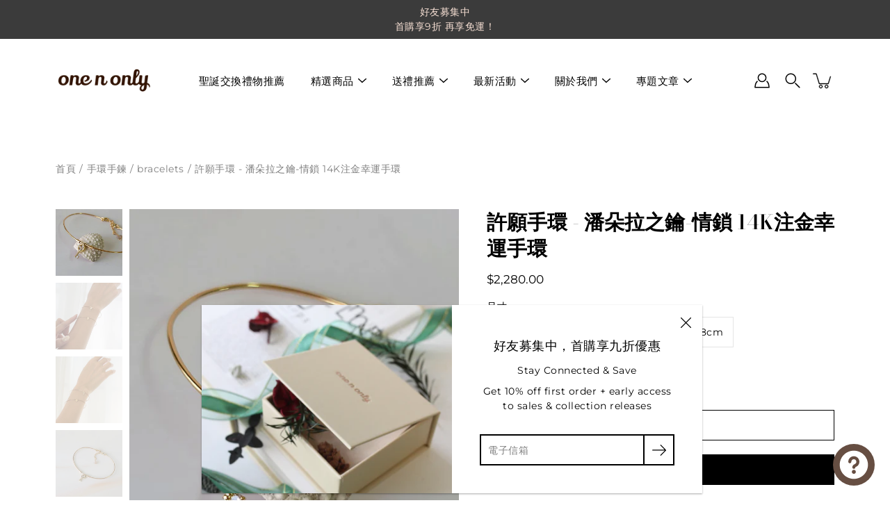

--- FILE ---
content_type: text/html; charset=utf-8
request_url: https://one-n-only.co/products/gold-key-bracelet
body_size: 35065
content:
<!DOCTYPE html>
<html class="no-js no-touch" lang="zh-TW">

<head>
  <meta name="google-site-verification" content="6S7-RJGBG7sdsVMm_9muFSAnOlrvjD62FtZ8_M5qjYQ" />
  <meta name="facebook-domain-verification" content="we66cgfn1m9ibtjejr5gm7li44thle" />
  
<!-- Global site tag (gtag.js) - Google Ads: 10789643111 -->
<script async src="https://www.googletagmanager.com/gtag/js?id=AW-10789643111"></script>
<script>
  window.dataLayer = window.dataLayer || [];
  function gtag(){dataLayer.push(arguments);}
  gtag('js', new Date());

  gtag('config', 'AW-10789643111');
</script>
  
  <!-- Facebook Pixel Code -->
<script>
  !function(f,b,e,v,n,t,s)
  {if(f.fbq)return;n=f.fbq=function(){n.callMethod?
  n.callMethod.apply(n,arguments):n.queue.push(arguments)};
  if(!f._fbq)f._fbq=n;n.push=n;n.loaded=!0;n.version='2.0';
  n.queue=[];t=b.createElement(e);t.async=!0;
  t.src=v;s=b.getElementsByTagName(e)[0];
  s.parentNode.insertBefore(t,s)}(window, document,'script',
  'https://connect.facebook.net/en_US/fbevents.js');
  fbq('init', '598374827980821');
  fbq('track', 'PageView');
</script>
<noscript><img height="1" width="1" style="display:none"
  src="https://www.facebook.com/tr?id=598374827980821&ev=PageView&noscript=1"
/></noscript>
<!-- End Facebook Pixel Code -->
  
<!-- Added by AVADA SEO Suite -->






<meta name="twitter:image" content="http://one-n-only.co/cdn/shop/products/20210828_171815_1.jpg?v=1632237794">
    




<!-- /Added by AVADA SEO Suite -->

	<meta charset="utf-8">
	<meta http-equiv='X-UA-Compatible' content='IE=edge,chrome=1'>
	<meta name="viewport" content="width=device-width, height=device-height, initial-scale=1.0, minimum-scale=1.0">
	<link rel="canonical" href="https://one-n-only.co/products/gold-key-bracelet">
	<link rel="prefetch" as="document" href="https://one-n-only.co">
	<link rel="preload" as="style" href="//one-n-only.co/cdn/shop/t/4/assets/theme.css?v=109164531973251717391626232259">
	<link rel="preload" as="image" href="//one-n-only.co/cdn/shop/t/4/assets/loader.svg?v=29761675971112988911626232258">
	<link rel="preload" as="script" href="//one-n-only.co/cdn/shop/t/4/assets/lazysizes.min.js?v=111431644619468174291626232257">
	<link rel="preload" as="script" href="//one-n-only.co/cdn/shop/t/4/assets/shop.js?v=73880149268707138901644608601">

	<link rel="dns-prefetch" href="https://cdn.shopify.com">
	<link rel="dns-prefetch" href="https://v.shopify.com">
	<link rel="dns-prefetch" href="https://fonts.googleapis.com" crossorigin>
	<link rel="dns-prefetch" href="https://cdn.shopifycloud.com">
	<link rel="dns-prefetch" href="https://cdnjs.cloudflare.com">
	<link rel="dns-prefetch" href="https://www.google-analytics.com">
	<link rel="preconnect" href="https://fonts.shopifycdn.com" crossorigin>
	<link rel="preconnect" href="https://ajax.googleapis.com">
	<link rel="preconnect" href="https://customjs.s.asaplabs.io">
	<link rel="dns-prefetch" href="https://maps.googleapis.com">
	<link rel="dns-prefetch" href="https://maps.gstatic.com">
	<link rel="dns-prefetch" href="https://monorail-edge.shopifysvc.com"><title>許願手環 - 潘朵拉之鑰-情鎖 14K注金幸運手環 &ndash; One N Only</title><link rel="shortcut icon" href="//one-n-only.co/cdn/shop/files/32x32logo_32x32.png?v=1628146141" type="image/png"><meta name="description" content="許願手環 - 潘朵拉之鑰-情鎖 14K注金幸運手環 打開愛情魔力盒 尋找那顆等待已久的流星 。 精緻細膩的枷鎖象徵為愛情開啟一場夢幻又甜美的旅程。 商品特色 手環材質: 美國進口14KGF 注金 可抗敏材質 商品材質: 14K注金手環 14K gold filled  鍍18K合金鋯石造型鑰匙 商品規格: 一只販售 商品尺寸:手圍14~18CM  款式號碼：BR0002 簡約設計，搭配時下流行的配件，配戴超百搭是送禮或給自己的一份驚喜禮物 。 開放式手圍，可適用於手圍尺寸14~18公分 溫馨提醒:下單時 請選擇標示您的手圍尺寸 。  "><!-- /snippets/social-meta-tags.liquid -->




<meta property="og:site_name" content="One N Only">
<meta property="og:url" content="https://one-n-only.co/products/gold-key-bracelet">
<meta property="og:title" content="許願手環 - 潘朵拉之鑰-情鎖 14K注金幸運手環">
<meta property="og:type" content="product">
<meta property="og:description" content="許願手環 - 潘朵拉之鑰-情鎖 14K注金幸運手環 打開愛情魔力盒 尋找那顆等待已久的流星 。 精緻細膩的枷鎖象徵為愛情開啟一場夢幻又甜美的旅程。 商品特色 手環材質: 美國進口14KGF 注金 可抗敏材質 商品材質: 14K注金手環 14K gold filled  鍍18K合金鋯石造型鑰匙 商品規格: 一只販售 商品尺寸:手圍14~18CM  款式號碼：BR0002 簡約設計，搭配時下流行的配件，配戴超百搭是送禮或給自己的一份驚喜禮物 。 開放式手圍，可適用於手圍尺寸14~18公分 溫馨提醒:下單時 請選擇標示您的手圍尺寸 。  ">

  <meta property="og:price:amount" content="2,280.00">
  <meta property="og:price:currency" content="TWD">

<meta property="og:image" content="http://one-n-only.co/cdn/shop/products/20210828_171815_1_1200x1200.jpg?v=1632237794"><meta property="og:image" content="http://one-n-only.co/cdn/shop/products/bracelet___4_1200x1200.jpg?v=1635754792"><meta property="og:image" content="http://one-n-only.co/cdn/shop/products/bracelet___6_1200x1200.jpg?v=1635754800">
<meta property="og:image:secure_url" content="https://one-n-only.co/cdn/shop/products/20210828_171815_1_1200x1200.jpg?v=1632237794"><meta property="og:image:secure_url" content="https://one-n-only.co/cdn/shop/products/bracelet___4_1200x1200.jpg?v=1635754792"><meta property="og:image:secure_url" content="https://one-n-only.co/cdn/shop/products/bracelet___6_1200x1200.jpg?v=1635754800">


<meta name="twitter:card" content="summary_large_image">
<meta name="twitter:title" content="許願手環 - 潘朵拉之鑰-情鎖 14K注金幸運手環">
<meta name="twitter:description" content="許願手環 - 潘朵拉之鑰-情鎖 14K注金幸運手環 打開愛情魔力盒 尋找那顆等待已久的流星 。 精緻細膩的枷鎖象徵為愛情開啟一場夢幻又甜美的旅程。 商品特色 手環材質: 美國進口14KGF 注金 可抗敏材質 商品材質: 14K注金手環 14K gold filled  鍍18K合金鋯石造型鑰匙 商品規格: 一只販售 商品尺寸:手圍14~18CM  款式號碼：BR0002 簡約設計，搭配時下流行的配件，配戴超百搭是送禮或給自己的一份驚喜禮物 。 開放式手圍，可適用於手圍尺寸14~18公分 溫馨提醒:下單時 請選擇標示您的手圍尺寸 。  ">
<link rel="preload" as="font" href="//one-n-only.co/cdn/fonts/bodoni_moda/bodonimoda_n6.8d557b0e84c45560497788408dfe3a07d8eae782.woff2" type="font/woff2" crossorigin>
<link rel="preload" as="font" href="//one-n-only.co/cdn/fonts/montserrat/montserrat_n4.81949fa0ac9fd2021e16436151e8eaa539321637.woff2" type="font/woff2" crossorigin><link rel="preload" as="font" href="//one-n-only.co/cdn/fonts/bodoni_moda/bodonimoda_n9.1265321e678a278867040e3a8fe3bdf62204be69.woff2" type="font/woff2" crossorigin><link rel="preload" as="font" href="//one-n-only.co/cdn/fonts/bodoni_moda/bodonimoda_i6.16259550091d29fe972416d1b77c0d987a34ffdb.woff2" type="font/woff2" crossorigin><link rel="preload" as="font" href="//one-n-only.co/cdn/fonts/bodoni_moda/bodonimoda_i9.2257ebc0d61797a796dcd93185c5bb317371d00b.woff2" type="font/woff2" crossorigin><link rel="preload" as="font" href="//one-n-only.co/cdn/fonts/montserrat/montserrat_i4.5a4ea298b4789e064f62a29aafc18d41f09ae59b.woff2" type="font/woff2" crossorigin><link rel="preload" as="font" href="//one-n-only.co/cdn/fonts/montserrat/montserrat_n5.07ef3781d9c78c8b93c98419da7ad4fbeebb6635.woff2" type="font/woff2" crossorigin><link rel="preload" as="font" href="//one-n-only.co/cdn/fonts/montserrat/montserrat_n7.3c434e22befd5c18a6b4afadb1e3d77c128c7939.woff2" type="font/woff2" crossorigin><link rel="preload" as="font" href="//one-n-only.co/cdn/fonts/montserrat/montserrat_i7.a0d4a463df4f146567d871890ffb3c80408e7732.woff2" type="font/woff2" crossorigin><style data-shopify>
	:root {
		---color-background: #ffffff;
		---color-background-alpha-25: rgba(255, 255, 255, 0.25);
		---color-background-alpha-35: rgba(255, 255, 255, 0.35);
		---color-background-alpha-60: rgba(255, 255, 255, 0.6);
		---color-background-overlay: rgba(255, 255, 255, 0.9);
		---color-background-table-header: #808080;
		---color-heading: #000000;
		---color-text: #000000;
		---color-text-alpha-5: rgba(0, 0, 0, 0.05);
		---color-text-alpha-8: rgba(0, 0, 0, 0.08);
		---color-text-alpha-10: rgba(0, 0, 0, 0.1);
		---color-text-alpha-25: rgba(0, 0, 0, 0.25);
		---color-text-alpha-30: rgba(0, 0, 0, 0.3);
		---color-text-alpha-55: rgba(0, 0, 0, 0.55);
		---color-text-alpha-60: rgba(0, 0, 0, 0.6);
		---color-label: rgba(0, 0, 0, 0.8);
		---color-input-placeholder: rgba(0, 0, 0, 0.5);
		---color-cart-text: rgba(0, 0, 0, 0.6);
		---color-border: #e4e4e4;
		---color-border-dark: #8b8b8b;
		---color-error: #d02e2e;
		---color-badge-text: #fff;
		---color-badge-bg: #2e3234;
		---color-button-primary-bg: #000000;
		---color-button-primary-text: #fff;
		---color-button-primary-border: #000000;
		---color-button-secondary-bg: #ffffff;
		---color-button-secondary-text: #000;
		---color-button-secondary-border: #000;
		---color-button-alt-bg: transparent;
		---color-button-alt-text: #000000;
		---color-button-alt-border: #000000;
		---color-search-overlay: rgba(51, 51, 51, 0.5);

		---body-letter-spacing: 0.5px;
		---heading-letter-spacing: 0px;

		---body-font-family: Montserrat, sans-serif;
		---heading-font-family: "Bodoni Moda", serif;

		---body-font-weight: 400;
		---heading-font-weight: 600;

		---body-font-style: normal;
		---heading-font-style: normal;

		---body-font-weight-medium: 500;
		---body-font-weight-bold: 700;

		---heading-font-weight-bold: 900;

		---font-adjust-body: 1.0;
		---font-adjust-heading: 0.9;

		---image-size: cover;
		---image-aspect-ratio: 150.0%;
		---image-aspect-ratio-half: 75.0%;

		---icon-loader: url( "//one-n-only.co/cdn/shop/t/4/assets/loader.svg?v=29761675971112988911626232258" );
		---icon-check: url( "//one-n-only.co/cdn/shop/t/4/assets/icon-check.svg?v=700" );
		---icon-zoom-in: url( "//one-n-only.co/cdn/shop/t/4/assets/icon-zoom-in.svg?v=66463440030260818311626232255" );
		---icon-zoom-out: url( "//one-n-only.co/cdn/shop/t/4/assets/icon-zoom-out.svg?v=19447117299412374421626232257" );

		--header-height: 120px;
		--header-initial-height: 120px;
		--collection-featured-block-height: none;

		
		--overlay-color: #000;
		--overlay-opacity: 0;
	}

	@font-face {
  font-family: "Bodoni Moda";
  font-weight: 600;
  font-style: normal;
  font-display: swap;
  src: url("//one-n-only.co/cdn/fonts/bodoni_moda/bodonimoda_n6.8d557b0e84c45560497788408dfe3a07d8eae782.woff2") format("woff2"),
       url("//one-n-only.co/cdn/fonts/bodoni_moda/bodonimoda_n6.fc6506cb0940daf394e96f3e338999e9db6f2624.woff") format("woff");
}

	@font-face {
  font-family: Montserrat;
  font-weight: 400;
  font-style: normal;
  font-display: swap;
  src: url("//one-n-only.co/cdn/fonts/montserrat/montserrat_n4.81949fa0ac9fd2021e16436151e8eaa539321637.woff2") format("woff2"),
       url("//one-n-only.co/cdn/fonts/montserrat/montserrat_n4.a6c632ca7b62da89c3594789ba828388aac693fe.woff") format("woff");
}

@font-face {
  font-family: "Bodoni Moda";
  font-weight: 900;
  font-style: normal;
  font-display: swap;
  src: url("//one-n-only.co/cdn/fonts/bodoni_moda/bodonimoda_n9.1265321e678a278867040e3a8fe3bdf62204be69.woff2") format("woff2"),
       url("//one-n-only.co/cdn/fonts/bodoni_moda/bodonimoda_n9.46ca98e915285630230517046bfbb044e4f9b3b8.woff") format("woff");
}

@font-face {
  font-family: "Bodoni Moda";
  font-weight: 600;
  font-style: italic;
  font-display: swap;
  src: url("//one-n-only.co/cdn/fonts/bodoni_moda/bodonimoda_i6.16259550091d29fe972416d1b77c0d987a34ffdb.woff2") format("woff2"),
       url("//one-n-only.co/cdn/fonts/bodoni_moda/bodonimoda_i6.fa1b1b7da978afcaf429f7b310df0e50f2bee163.woff") format("woff");
}

@font-face {
  font-family: "Bodoni Moda";
  font-weight: 900;
  font-style: italic;
  font-display: swap;
  src: url("//one-n-only.co/cdn/fonts/bodoni_moda/bodonimoda_i9.2257ebc0d61797a796dcd93185c5bb317371d00b.woff2") format("woff2"),
       url("//one-n-only.co/cdn/fonts/bodoni_moda/bodonimoda_i9.72b92fc8e98063064bd544e43c4e75db421749ba.woff") format("woff");
}

@font-face {
  font-family: Montserrat;
  font-weight: 700;
  font-style: normal;
  font-display: swap;
  src: url("//one-n-only.co/cdn/fonts/montserrat/montserrat_n7.3c434e22befd5c18a6b4afadb1e3d77c128c7939.woff2") format("woff2"),
       url("//one-n-only.co/cdn/fonts/montserrat/montserrat_n7.5d9fa6e2cae713c8fb539a9876489d86207fe957.woff") format("woff");
}

@font-face {
  font-family: Montserrat;
  font-weight: 500;
  font-style: normal;
  font-display: swap;
  src: url("//one-n-only.co/cdn/fonts/montserrat/montserrat_n5.07ef3781d9c78c8b93c98419da7ad4fbeebb6635.woff2") format("woff2"),
       url("//one-n-only.co/cdn/fonts/montserrat/montserrat_n5.adf9b4bd8b0e4f55a0b203cdd84512667e0d5e4d.woff") format("woff");
}

@font-face {
  font-family: Montserrat;
  font-weight: 400;
  font-style: italic;
  font-display: swap;
  src: url("//one-n-only.co/cdn/fonts/montserrat/montserrat_i4.5a4ea298b4789e064f62a29aafc18d41f09ae59b.woff2") format("woff2"),
       url("//one-n-only.co/cdn/fonts/montserrat/montserrat_i4.072b5869c5e0ed5b9d2021e4c2af132e16681ad2.woff") format("woff");
}

@font-face {
  font-family: Montserrat;
  font-weight: 700;
  font-style: italic;
  font-display: swap;
  src: url("//one-n-only.co/cdn/fonts/montserrat/montserrat_i7.a0d4a463df4f146567d871890ffb3c80408e7732.woff2") format("woff2"),
       url("//one-n-only.co/cdn/fonts/montserrat/montserrat_i7.f6ec9f2a0681acc6f8152c40921d2a4d2e1a2c78.woff") format("woff");
}

</style><link href="//one-n-only.co/cdn/shop/t/4/assets/theme.css?v=109164531973251717391626232259" rel="stylesheet" type="text/css" media="all" /><script type="text/javascript">
    if (window.MSInputMethodContext && document.documentMode) {
      var scripts = document.getElementsByTagName('script')[0];
      var polyfill = document.createElement("script");
      polyfill.defer = true;
      polyfill.src = "//one-n-only.co/cdn/shop/t/4/assets/ie11.js?v=144489047535103983231626232257";

      scripts.parentNode.insertBefore(polyfill, scripts);

      document.documentElement.classList.add('ie11');
    } else {
      document.documentElement.className = document.documentElement.className.replace('no-js', 'js');
    }

    window.theme = {
      info: {
        name: 'Modular'
      },
      version: '2.0.2',
      routes: {
        root_url: "\/",
        search_url: "\/search",
        product_recommendations_url: "\/recommendations\/products"
      },
      translations: {
        add_to_cart: "加入購物車",
        load_more: "載入更多",
        form_submit: "加入購物車",
        form_submit_error: "糟糕！",
        form_submit_error_details: "抱歉，看來此產品沒有足夠的數量，請嘗試減少商品。",
        cart_title: "購物車",
        cart_empty: "您的購物車是空的",
        cart_acceptance_error: "您需接受我們的條款與條件。",
        continue_shopping: "繼續購物",
        on_sale: "優惠中",
        unit_price_separator: "每",
        sold_out: "已售完",
        unavailable: "不可使用",
        results_products: "產品",
        results_pages: "頁數",
        results_articles: "文章",
        no_results: "未找到結果",
        previous: "Previous",
        next: "Next",
        view_all: "查看全部"
      },
      icons: {
        arrow: '<svg aria-hidden="true" focusable="false" role="presentation" class="icon icon-arrow" viewBox="0 0 1024 1024"><path d="M926.553 256.428c25.96-23.409 62.316-19.611 83.605 7.033 20.439 25.582 18.251 61.132-6.623 83.562l-467.01 421.128c-22.547 20.331-56.39 19.789-78.311-1.237L19.143 345.786c-24.181-23.193-25.331-58.79-4.144-83.721 22.077-25.978 58.543-28.612 83.785-4.402l400.458 384.094 427.311-385.33z"/></svg>',
        arrowSlider: '<svg aria-hidden="true" focusable="false" role="presentation" class="icon icon-submit" viewBox="0 0 1024 1024"><path d="M1023.998 511.724v-6.44a4.818 4.818 0 00-1.605-3.215l-.005-.005c0-1.61-1.61-1.61-1.61-3.22s-1.61-1.61-1.61-3.22c-.89 0-1.61-.72-1.61-1.61L652.074 115.649c-6.058-5.789-14.286-9.354-23.346-9.354s-17.288 3.564-23.358 9.366l.013-.013c-6.101 5.61-9.909 13.631-9.909 22.541s3.81 16.931 9.888 22.52l.022.02 307.522 318.793H32.201C14.416 479.522 0 493.939 0 511.723s14.417 32.201 32.201 32.201h887.145L605.384 862.717a32.062 32.062 0 00-8.429 21.72c0 9.19 3.851 17.481 10.025 23.347l.014.013c5.61 6.101 13.631 9.909 22.541 9.909s16.931-3.81 22.52-9.888l.02-.022 363.874-370.315c0-1.61 0-1.61 1.61-3.22.89 0 1.61-.72 1.61-1.61 0-1.61 1.61-1.61 1.61-3.22h1.61v-3.22a4.81 4.81 0 001.608-3.203l.002-.017v-11.27z"/></svg>',
        arrowNavSlider: 'M0.0776563715,49.6974826 L0.0776563715,50.3266624 C0.0882978908,50.4524827 0.146435015,50.5626537 0.234305795,50.6407437 C0.234697028,50.7982538 0.39181593,50.7982538 0.39181593,50.9556075 C0.39181593,51.1129611 0.548934833,51.1127264 0.548934833,51.27008 C0.636101395,51.27008 0.706053735,51.3405018 0.706053735,51.4271989 L36.3981789,88.377449 C36.9898787,88.9427015 37.7935482,89.2908983 38.6778897,89.2908983 C39.5622313,89.2908983 40.3661354,88.9429363 40.9590089,88.3761189 C41.5534473,87.8297238 41.9253528,87.0464767 41.9253528,86.1759065 C41.9253528,85.3053363 41.5534473,84.5227934 40.9597131,83.9766331 L10.297036,52.0652206 L96.9330092,52.8421298 C98.6696895,52.8421298 100.077578,51.4342411 100.077578,49.6975608 C100.077578,47.9608805 98.6696895,46.5529919 96.9330092,46.5529919 L10.297036,46.5529919 L40.9578352,15.4206794 C41.4680804,14.8636428 41.7811445,14.1180323 41.7811445,13.299496 C41.7811445,12.4018526 41.4053267,11.5926276 40.8022812,11.0197852 C40.2533823,10.422843 39.4701352,10.0509375 38.599565,10.0509375 C37.7289948,10.0509375 36.9464519,10.422843 36.4002916,11.0165771 L36.3981007,11.018768 L0.863172638,47.1829542 C0.863172638,47.3400731 0.863172638,47.3400731 0.706053735,47.4974267 C0.618887173,47.4974267 0.548934833,47.5678485 0.548934833,47.6545456 C0.548934833,47.8116645 0.39181593,47.8116645 0.39181593,47.9690181 L0.234697028,47.9690181 L0.234697028,48.2834907 C0.146356768,48.3619719 0.0882196443,48.4723777 0.077578125,48.5964766 L0.077578125,49.6984215 L0.0776563715,49.6974826 Z',
        arrowLong: '<svg aria-hidden="true" focusable="false" role="presentation" class="icon icon-arrow-long" viewBox="0 0 1024 1024"><path d="M525.379 1020.065l114.69-110.279c7.645-7.353 7.645-18.379 0-25.732s-19.113-7.353-26.762 0l-82.194 77.195V18.379C531.113 7.35 523.468 0 512 0s-19.113 7.353-19.113 18.379v942.87l-82.194-79.033c-7.645-7.353-19.113-7.353-26.762 0-3.823 3.676-5.734 9.191-5.734 12.868s1.911 9.191 5.734 12.868l114.69 110.279c7.645 7.353 19.113 7.353 26.762 1.838z"/></svg>',
        check: '<svg aria-hidden="true" focusable="false" role="presentation" class="icon icon-check" viewBox="0 0 1317 1024"><path d="M1277.067 47.359c-42.785-42.731-112.096-42.731-154.88 0L424.495 745.781l-232.32-233.782c-43.178-40.234-110.463-39.047-152.195 2.685s-42.919 109.017-2.685 152.195L347.056 976.64c42.785 42.731 112.096 42.731 154.88 0l775.132-774.401c42.731-42.785 42.731-112.096 0-154.88z"/></svg>',
        close: '<svg aria-hidden="true" focusable="false" role="presentation" class="icon icon-close" viewBox="0 0 1024 1024"><path d="M446.174 512L13.632 79.458c-18.177-18.177-18.177-47.649 0-65.826s47.649-18.177 65.826 0L512 446.174 944.542 13.632c18.177-18.177 47.649-18.177 65.826 0s18.177 47.649 0 65.826L577.826 512l432.542 432.542c18.177 18.177 18.177 47.649 0 65.826s-47.649 18.177-65.826 0L512 577.826 79.458 1010.368c-18.177 18.177-47.649 18.177-65.826 0s-18.177-47.649 0-65.826L446.174 512z"/></svg>',
        plus: '<svg aria-hidden="true" focusable="false" role="presentation" class="icon icon-plus" viewBox="0 0 1024 1024"><path d="M465.066 465.067l.001-411.166c-.005-.407-.005-.407-.006-.805 0-29.324 23.796-53.095 53.149-53.095s53.149 23.771 53.149 53.095c-.001.365-.001.365-.004.524l-.009 411.446 398.754.001c.407-.005.407-.005.805-.006 29.324 0 53.095 23.796 53.095 53.149s-23.771 53.149-53.095 53.149c-.365-.001-.365-.001-.524-.004l-399.037-.009-.009 396.75a53.99 53.99 0 01.071 2.762c0 29.35-23.817 53.142-53.197 53.142-28.299 0-51.612-22.132-53.124-50.361l-.044-.832.583-.382-.586.017c-.02-.795-.02-.795-.024-1.59.011-1.42.011-1.42.05-1.933l.001-397.576-409.162-.009c-1.378.059-1.378.059-2.762.071-29.35 0-53.142-23.817-53.142-53.197 0-28.299 22.132-51.612 50.361-53.124l.832-.044.382.583-.017-.586c.795-.02.795-.02 1.59-.024 1.42.011 1.42.011 1.933.05l409.986.001z"/></svg>',
        minus: '<svg aria-hidden="true" focusable="false" role="presentation" class="icon icon-minus" viewBox="0 0 1024 1024"><path d="M51.573 459.468l-.017-.585c.795-.02.795-.02 1.59-.024 1.42.011 1.42.011 1.933.05l915.021.002c.407-.005.407-.005.805-.006 29.324 0 53.095 23.771 53.095 53.095s-23.771 53.095-53.095 53.095c-.365-.001-.365-.001-.524-.004l-914.477-.021c-1.378.059-1.378.059-2.762.071C23.792 565.141 0 541.348 0 511.999c0-28.271 22.132-51.558 50.361-53.069l.832-.044.382.582z"/></svg>',
        blank: "\/\/one-n-only.co\/cdn\/shop\/t\/4\/assets\/blank_1x1.gif?v=50849316544257392421626232254"
      },
      settings: {
        enableAcceptTerms: false,
        enableAjaxCart: true,
        enableColorSwatches: true,
        enablePaymentButton: true,
        enableVideoLooping: false,
        enableTextAnimations: true,
        enableGridItemsAnimations: true,
        enableSearch: true,
        enableYotpo: false,
        showProductDescription: false,
        showQuickView: false,
        showQuantity: false,
        showReviews: false,
        yotpoId: "",
        imageAspectRatio: 1.5,
        imageBackgroundSize: "cover",
        productBadgeStyle: "circle",
        searchType: "product,article",
        productTitlePosition: "center"
      }
    };
    window.isTouch = false;
    window.moneyFormat = "\u003cspan class=money\u003e${{amount}}";
    window.slate = window.slate || {};
    window.lazySizesConfig = {
      loadHidden: false,
      hFac: 0.5,
      expFactor: 2,
      preloadAfterLoad: true,
      customMedia: {
        '--phone': '(max-width: 640px)',
        '--tablet': '(min-width: 641px) and (max-width: 1023px)',
        '--lap': '(min-width: 1024px)'
      }
    }
  </script>
  <script src="//one-n-only.co/cdn/shop/t/4/assets/lazysizes.min.js?v=111431644619468174291626232257" async></script>
  <script src="//one-n-only.co/cdn/shop/t/4/assets/shop.js?v=73880149268707138901644608601" defer></script><script>window.performance && window.performance.mark && window.performance.mark('shopify.content_for_header.start');</script><meta name="facebook-domain-verification" content="we66cgfn1m9ibtjejr5gm7li44thle">
<meta name="facebook-domain-verification" content="qz7g492l61se69i45ny9d1kmfnohny">
<meta id="shopify-digital-wallet" name="shopify-digital-wallet" content="/58330251448/digital_wallets/dialog">
<link rel="alternate" type="application/json+oembed" href="https://one-n-only.co/products/gold-key-bracelet.oembed">
<script async="async" src="/checkouts/internal/preloads.js?locale=zh-TW"></script>
<script id="shopify-features" type="application/json">{"accessToken":"83aaef5e047411e564e5799a49ac46c4","betas":["rich-media-storefront-analytics"],"domain":"one-n-only.co","predictiveSearch":false,"shopId":58330251448,"locale":"zh-tw"}</script>
<script>var Shopify = Shopify || {};
Shopify.shop = "one-n-only-jewelry.myshopify.com";
Shopify.locale = "zh-TW";
Shopify.currency = {"active":"TWD","rate":"1.0"};
Shopify.country = "TW";
Shopify.theme = {"name":"Modular","id":124843917496,"schema_name":"Modular","schema_version":"2.0.2","theme_store_id":849,"role":"main"};
Shopify.theme.handle = "null";
Shopify.theme.style = {"id":null,"handle":null};
Shopify.cdnHost = "one-n-only.co/cdn";
Shopify.routes = Shopify.routes || {};
Shopify.routes.root = "/";</script>
<script type="module">!function(o){(o.Shopify=o.Shopify||{}).modules=!0}(window);</script>
<script>!function(o){function n(){var o=[];function n(){o.push(Array.prototype.slice.apply(arguments))}return n.q=o,n}var t=o.Shopify=o.Shopify||{};t.loadFeatures=n(),t.autoloadFeatures=n()}(window);</script>
<script id="shop-js-analytics" type="application/json">{"pageType":"product"}</script>
<script defer="defer" async type="module" src="//one-n-only.co/cdn/shopifycloud/shop-js/modules/v2/client.init-shop-cart-sync_CaiaFhqz.zh-TW.esm.js"></script>
<script defer="defer" async type="module" src="//one-n-only.co/cdn/shopifycloud/shop-js/modules/v2/chunk.common_D2dUwcVR.esm.js"></script>
<script defer="defer" async type="module" src="//one-n-only.co/cdn/shopifycloud/shop-js/modules/v2/chunk.modal_CdafGFEy.esm.js"></script>
<script type="module">
  await import("//one-n-only.co/cdn/shopifycloud/shop-js/modules/v2/client.init-shop-cart-sync_CaiaFhqz.zh-TW.esm.js");
await import("//one-n-only.co/cdn/shopifycloud/shop-js/modules/v2/chunk.common_D2dUwcVR.esm.js");
await import("//one-n-only.co/cdn/shopifycloud/shop-js/modules/v2/chunk.modal_CdafGFEy.esm.js");

  window.Shopify.SignInWithShop?.initShopCartSync?.({"fedCMEnabled":true,"windoidEnabled":true});

</script>
<script>(function() {
  var isLoaded = false;
  function asyncLoad() {
    if (isLoaded) return;
    isLoaded = true;
    var urls = ["https:\/\/seo.apps.avada.io\/avada-seo-installed.js?shop=one-n-only-jewelry.myshopify.com"];
    for (var i = 0; i < urls.length; i++) {
      var s = document.createElement('script');
      s.type = 'text/javascript';
      s.async = true;
      s.src = urls[i];
      var x = document.getElementsByTagName('script')[0];
      x.parentNode.insertBefore(s, x);
    }
  };
  if(window.attachEvent) {
    window.attachEvent('onload', asyncLoad);
  } else {
    window.addEventListener('load', asyncLoad, false);
  }
})();</script>
<script id="__st">var __st={"a":58330251448,"offset":28800,"reqid":"a6a0282b-a358-4fe0-acd0-66e57ab79435-1769102833","pageurl":"one-n-only.co\/products\/gold-key-bracelet","u":"dfae8a0fb4a2","p":"product","rtyp":"product","rid":6907548762296};</script>
<script>window.ShopifyPaypalV4VisibilityTracking = true;</script>
<script id="captcha-bootstrap">!function(){'use strict';const t='contact',e='account',n='new_comment',o=[[t,t],['blogs',n],['comments',n],[t,'customer']],c=[[e,'customer_login'],[e,'guest_login'],[e,'recover_customer_password'],[e,'create_customer']],r=t=>t.map((([t,e])=>`form[action*='/${t}']:not([data-nocaptcha='true']) input[name='form_type'][value='${e}']`)).join(','),a=t=>()=>t?[...document.querySelectorAll(t)].map((t=>t.form)):[];function s(){const t=[...o],e=r(t);return a(e)}const i='password',u='form_key',d=['recaptcha-v3-token','g-recaptcha-response','h-captcha-response',i],f=()=>{try{return window.sessionStorage}catch{return}},m='__shopify_v',_=t=>t.elements[u];function p(t,e,n=!1){try{const o=window.sessionStorage,c=JSON.parse(o.getItem(e)),{data:r}=function(t){const{data:e,action:n}=t;return t[m]||n?{data:e,action:n}:{data:t,action:n}}(c);for(const[e,n]of Object.entries(r))t.elements[e]&&(t.elements[e].value=n);n&&o.removeItem(e)}catch(o){console.error('form repopulation failed',{error:o})}}const l='form_type',E='cptcha';function T(t){t.dataset[E]=!0}const w=window,h=w.document,L='Shopify',v='ce_forms',y='captcha';let A=!1;((t,e)=>{const n=(g='f06e6c50-85a8-45c8-87d0-21a2b65856fe',I='https://cdn.shopify.com/shopifycloud/storefront-forms-hcaptcha/ce_storefront_forms_captcha_hcaptcha.v1.5.2.iife.js',D={infoText:'已受到 hCaptcha 保護',privacyText:'隱私',termsText:'條款'},(t,e,n)=>{const o=w[L][v],c=o.bindForm;if(c)return c(t,g,e,D).then(n);var r;o.q.push([[t,g,e,D],n]),r=I,A||(h.body.append(Object.assign(h.createElement('script'),{id:'captcha-provider',async:!0,src:r})),A=!0)});var g,I,D;w[L]=w[L]||{},w[L][v]=w[L][v]||{},w[L][v].q=[],w[L][y]=w[L][y]||{},w[L][y].protect=function(t,e){n(t,void 0,e),T(t)},Object.freeze(w[L][y]),function(t,e,n,w,h,L){const[v,y,A,g]=function(t,e,n){const i=e?o:[],u=t?c:[],d=[...i,...u],f=r(d),m=r(i),_=r(d.filter((([t,e])=>n.includes(e))));return[a(f),a(m),a(_),s()]}(w,h,L),I=t=>{const e=t.target;return e instanceof HTMLFormElement?e:e&&e.form},D=t=>v().includes(t);t.addEventListener('submit',(t=>{const e=I(t);if(!e)return;const n=D(e)&&!e.dataset.hcaptchaBound&&!e.dataset.recaptchaBound,o=_(e),c=g().includes(e)&&(!o||!o.value);(n||c)&&t.preventDefault(),c&&!n&&(function(t){try{if(!f())return;!function(t){const e=f();if(!e)return;const n=_(t);if(!n)return;const o=n.value;o&&e.removeItem(o)}(t);const e=Array.from(Array(32),(()=>Math.random().toString(36)[2])).join('');!function(t,e){_(t)||t.append(Object.assign(document.createElement('input'),{type:'hidden',name:u})),t.elements[u].value=e}(t,e),function(t,e){const n=f();if(!n)return;const o=[...t.querySelectorAll(`input[type='${i}']`)].map((({name:t})=>t)),c=[...d,...o],r={};for(const[a,s]of new FormData(t).entries())c.includes(a)||(r[a]=s);n.setItem(e,JSON.stringify({[m]:1,action:t.action,data:r}))}(t,e)}catch(e){console.error('failed to persist form',e)}}(e),e.submit())}));const S=(t,e)=>{t&&!t.dataset[E]&&(n(t,e.some((e=>e===t))),T(t))};for(const o of['focusin','change'])t.addEventListener(o,(t=>{const e=I(t);D(e)&&S(e,y())}));const B=e.get('form_key'),M=e.get(l),P=B&&M;t.addEventListener('DOMContentLoaded',(()=>{const t=y();if(P)for(const e of t)e.elements[l].value===M&&p(e,B);[...new Set([...A(),...v().filter((t=>'true'===t.dataset.shopifyCaptcha))])].forEach((e=>S(e,t)))}))}(h,new URLSearchParams(w.location.search),n,t,e,['guest_login'])})(!0,!0)}();</script>
<script integrity="sha256-4kQ18oKyAcykRKYeNunJcIwy7WH5gtpwJnB7kiuLZ1E=" data-source-attribution="shopify.loadfeatures" defer="defer" src="//one-n-only.co/cdn/shopifycloud/storefront/assets/storefront/load_feature-a0a9edcb.js" crossorigin="anonymous"></script>
<script data-source-attribution="shopify.dynamic_checkout.dynamic.init">var Shopify=Shopify||{};Shopify.PaymentButton=Shopify.PaymentButton||{isStorefrontPortableWallets:!0,init:function(){window.Shopify.PaymentButton.init=function(){};var t=document.createElement("script");t.src="https://one-n-only.co/cdn/shopifycloud/portable-wallets/latest/portable-wallets.zh-tw.js",t.type="module",document.head.appendChild(t)}};
</script>
<script data-source-attribution="shopify.dynamic_checkout.buyer_consent">
  function portableWalletsHideBuyerConsent(e){var t=document.getElementById("shopify-buyer-consent"),n=document.getElementById("shopify-subscription-policy-button");t&&n&&(t.classList.add("hidden"),t.setAttribute("aria-hidden","true"),n.removeEventListener("click",e))}function portableWalletsShowBuyerConsent(e){var t=document.getElementById("shopify-buyer-consent"),n=document.getElementById("shopify-subscription-policy-button");t&&n&&(t.classList.remove("hidden"),t.removeAttribute("aria-hidden"),n.addEventListener("click",e))}window.Shopify?.PaymentButton&&(window.Shopify.PaymentButton.hideBuyerConsent=portableWalletsHideBuyerConsent,window.Shopify.PaymentButton.showBuyerConsent=portableWalletsShowBuyerConsent);
</script>
<script>
  function portableWalletsCleanup(e){e&&e.src&&console.error("Failed to load portable wallets script "+e.src);var t=document.querySelectorAll("shopify-accelerated-checkout .shopify-payment-button__skeleton, shopify-accelerated-checkout-cart .wallet-cart-button__skeleton"),e=document.getElementById("shopify-buyer-consent");for(let e=0;e<t.length;e++)t[e].remove();e&&e.remove()}function portableWalletsNotLoadedAsModule(e){e instanceof ErrorEvent&&"string"==typeof e.message&&e.message.includes("import.meta")&&"string"==typeof e.filename&&e.filename.includes("portable-wallets")&&(window.removeEventListener("error",portableWalletsNotLoadedAsModule),window.Shopify.PaymentButton.failedToLoad=e,"loading"===document.readyState?document.addEventListener("DOMContentLoaded",window.Shopify.PaymentButton.init):window.Shopify.PaymentButton.init())}window.addEventListener("error",portableWalletsNotLoadedAsModule);
</script>

<script type="module" src="https://one-n-only.co/cdn/shopifycloud/portable-wallets/latest/portable-wallets.zh-tw.js" onError="portableWalletsCleanup(this)" crossorigin="anonymous"></script>
<script nomodule>
  document.addEventListener("DOMContentLoaded", portableWalletsCleanup);
</script>

<link id="shopify-accelerated-checkout-styles" rel="stylesheet" media="screen" href="https://one-n-only.co/cdn/shopifycloud/portable-wallets/latest/accelerated-checkout-backwards-compat.css" crossorigin="anonymous">
<style id="shopify-accelerated-checkout-cart">
        #shopify-buyer-consent {
  margin-top: 1em;
  display: inline-block;
  width: 100%;
}

#shopify-buyer-consent.hidden {
  display: none;
}

#shopify-subscription-policy-button {
  background: none;
  border: none;
  padding: 0;
  text-decoration: underline;
  font-size: inherit;
  cursor: pointer;
}

#shopify-subscription-policy-button::before {
  box-shadow: none;
}

      </style>

<script>window.performance && window.performance.mark && window.performance.mark('shopify.content_for_header.end');</script>
  
  <meta name="facebook-domain-verification" content="zplydj8i5jb76jweus7muyd9cyhpoh" />
  
<script src="https://cdn.shopify.com/extensions/e8878072-2f6b-4e89-8082-94b04320908d/inbox-1254/assets/inbox-chat-loader.js" type="text/javascript" defer="defer"></script>
<link href="https://monorail-edge.shopifysvc.com" rel="dns-prefetch">
<script>(function(){if ("sendBeacon" in navigator && "performance" in window) {try {var session_token_from_headers = performance.getEntriesByType('navigation')[0].serverTiming.find(x => x.name == '_s').description;} catch {var session_token_from_headers = undefined;}var session_cookie_matches = document.cookie.match(/_shopify_s=([^;]*)/);var session_token_from_cookie = session_cookie_matches && session_cookie_matches.length === 2 ? session_cookie_matches[1] : "";var session_token = session_token_from_headers || session_token_from_cookie || "";function handle_abandonment_event(e) {var entries = performance.getEntries().filter(function(entry) {return /monorail-edge.shopifysvc.com/.test(entry.name);});if (!window.abandonment_tracked && entries.length === 0) {window.abandonment_tracked = true;var currentMs = Date.now();var navigation_start = performance.timing.navigationStart;var payload = {shop_id: 58330251448,url: window.location.href,navigation_start,duration: currentMs - navigation_start,session_token,page_type: "product"};window.navigator.sendBeacon("https://monorail-edge.shopifysvc.com/v1/produce", JSON.stringify({schema_id: "online_store_buyer_site_abandonment/1.1",payload: payload,metadata: {event_created_at_ms: currentMs,event_sent_at_ms: currentMs}}));}}window.addEventListener('pagehide', handle_abandonment_event);}}());</script>
<script id="web-pixels-manager-setup">(function e(e,d,r,n,o){if(void 0===o&&(o={}),!Boolean(null===(a=null===(i=window.Shopify)||void 0===i?void 0:i.analytics)||void 0===a?void 0:a.replayQueue)){var i,a;window.Shopify=window.Shopify||{};var t=window.Shopify;t.analytics=t.analytics||{};var s=t.analytics;s.replayQueue=[],s.publish=function(e,d,r){return s.replayQueue.push([e,d,r]),!0};try{self.performance.mark("wpm:start")}catch(e){}var l=function(){var e={modern:/Edge?\/(1{2}[4-9]|1[2-9]\d|[2-9]\d{2}|\d{4,})\.\d+(\.\d+|)|Firefox\/(1{2}[4-9]|1[2-9]\d|[2-9]\d{2}|\d{4,})\.\d+(\.\d+|)|Chrom(ium|e)\/(9{2}|\d{3,})\.\d+(\.\d+|)|(Maci|X1{2}).+ Version\/(15\.\d+|(1[6-9]|[2-9]\d|\d{3,})\.\d+)([,.]\d+|)( \(\w+\)|)( Mobile\/\w+|) Safari\/|Chrome.+OPR\/(9{2}|\d{3,})\.\d+\.\d+|(CPU[ +]OS|iPhone[ +]OS|CPU[ +]iPhone|CPU IPhone OS|CPU iPad OS)[ +]+(15[._]\d+|(1[6-9]|[2-9]\d|\d{3,})[._]\d+)([._]\d+|)|Android:?[ /-](13[3-9]|1[4-9]\d|[2-9]\d{2}|\d{4,})(\.\d+|)(\.\d+|)|Android.+Firefox\/(13[5-9]|1[4-9]\d|[2-9]\d{2}|\d{4,})\.\d+(\.\d+|)|Android.+Chrom(ium|e)\/(13[3-9]|1[4-9]\d|[2-9]\d{2}|\d{4,})\.\d+(\.\d+|)|SamsungBrowser\/([2-9]\d|\d{3,})\.\d+/,legacy:/Edge?\/(1[6-9]|[2-9]\d|\d{3,})\.\d+(\.\d+|)|Firefox\/(5[4-9]|[6-9]\d|\d{3,})\.\d+(\.\d+|)|Chrom(ium|e)\/(5[1-9]|[6-9]\d|\d{3,})\.\d+(\.\d+|)([\d.]+$|.*Safari\/(?![\d.]+ Edge\/[\d.]+$))|(Maci|X1{2}).+ Version\/(10\.\d+|(1[1-9]|[2-9]\d|\d{3,})\.\d+)([,.]\d+|)( \(\w+\)|)( Mobile\/\w+|) Safari\/|Chrome.+OPR\/(3[89]|[4-9]\d|\d{3,})\.\d+\.\d+|(CPU[ +]OS|iPhone[ +]OS|CPU[ +]iPhone|CPU IPhone OS|CPU iPad OS)[ +]+(10[._]\d+|(1[1-9]|[2-9]\d|\d{3,})[._]\d+)([._]\d+|)|Android:?[ /-](13[3-9]|1[4-9]\d|[2-9]\d{2}|\d{4,})(\.\d+|)(\.\d+|)|Mobile Safari.+OPR\/([89]\d|\d{3,})\.\d+\.\d+|Android.+Firefox\/(13[5-9]|1[4-9]\d|[2-9]\d{2}|\d{4,})\.\d+(\.\d+|)|Android.+Chrom(ium|e)\/(13[3-9]|1[4-9]\d|[2-9]\d{2}|\d{4,})\.\d+(\.\d+|)|Android.+(UC? ?Browser|UCWEB|U3)[ /]?(15\.([5-9]|\d{2,})|(1[6-9]|[2-9]\d|\d{3,})\.\d+)\.\d+|SamsungBrowser\/(5\.\d+|([6-9]|\d{2,})\.\d+)|Android.+MQ{2}Browser\/(14(\.(9|\d{2,})|)|(1[5-9]|[2-9]\d|\d{3,})(\.\d+|))(\.\d+|)|K[Aa][Ii]OS\/(3\.\d+|([4-9]|\d{2,})\.\d+)(\.\d+|)/},d=e.modern,r=e.legacy,n=navigator.userAgent;return n.match(d)?"modern":n.match(r)?"legacy":"unknown"}(),u="modern"===l?"modern":"legacy",c=(null!=n?n:{modern:"",legacy:""})[u],f=function(e){return[e.baseUrl,"/wpm","/b",e.hashVersion,"modern"===e.buildTarget?"m":"l",".js"].join("")}({baseUrl:d,hashVersion:r,buildTarget:u}),m=function(e){var d=e.version,r=e.bundleTarget,n=e.surface,o=e.pageUrl,i=e.monorailEndpoint;return{emit:function(e){var a=e.status,t=e.errorMsg,s=(new Date).getTime(),l=JSON.stringify({metadata:{event_sent_at_ms:s},events:[{schema_id:"web_pixels_manager_load/3.1",payload:{version:d,bundle_target:r,page_url:o,status:a,surface:n,error_msg:t},metadata:{event_created_at_ms:s}}]});if(!i)return console&&console.warn&&console.warn("[Web Pixels Manager] No Monorail endpoint provided, skipping logging."),!1;try{return self.navigator.sendBeacon.bind(self.navigator)(i,l)}catch(e){}var u=new XMLHttpRequest;try{return u.open("POST",i,!0),u.setRequestHeader("Content-Type","text/plain"),u.send(l),!0}catch(e){return console&&console.warn&&console.warn("[Web Pixels Manager] Got an unhandled error while logging to Monorail."),!1}}}}({version:r,bundleTarget:l,surface:e.surface,pageUrl:self.location.href,monorailEndpoint:e.monorailEndpoint});try{o.browserTarget=l,function(e){var d=e.src,r=e.async,n=void 0===r||r,o=e.onload,i=e.onerror,a=e.sri,t=e.scriptDataAttributes,s=void 0===t?{}:t,l=document.createElement("script"),u=document.querySelector("head"),c=document.querySelector("body");if(l.async=n,l.src=d,a&&(l.integrity=a,l.crossOrigin="anonymous"),s)for(var f in s)if(Object.prototype.hasOwnProperty.call(s,f))try{l.dataset[f]=s[f]}catch(e){}if(o&&l.addEventListener("load",o),i&&l.addEventListener("error",i),u)u.appendChild(l);else{if(!c)throw new Error("Did not find a head or body element to append the script");c.appendChild(l)}}({src:f,async:!0,onload:function(){if(!function(){var e,d;return Boolean(null===(d=null===(e=window.Shopify)||void 0===e?void 0:e.analytics)||void 0===d?void 0:d.initialized)}()){var d=window.webPixelsManager.init(e)||void 0;if(d){var r=window.Shopify.analytics;r.replayQueue.forEach((function(e){var r=e[0],n=e[1],o=e[2];d.publishCustomEvent(r,n,o)})),r.replayQueue=[],r.publish=d.publishCustomEvent,r.visitor=d.visitor,r.initialized=!0}}},onerror:function(){return m.emit({status:"failed",errorMsg:"".concat(f," has failed to load")})},sri:function(e){var d=/^sha384-[A-Za-z0-9+/=]+$/;return"string"==typeof e&&d.test(e)}(c)?c:"",scriptDataAttributes:o}),m.emit({status:"loading"})}catch(e){m.emit({status:"failed",errorMsg:(null==e?void 0:e.message)||"Unknown error"})}}})({shopId: 58330251448,storefrontBaseUrl: "https://one-n-only.co",extensionsBaseUrl: "https://extensions.shopifycdn.com/cdn/shopifycloud/web-pixels-manager",monorailEndpoint: "https://monorail-edge.shopifysvc.com/unstable/produce_batch",surface: "storefront-renderer",enabledBetaFlags: ["2dca8a86"],webPixelsConfigList: [{"id":"405930216","configuration":"{\"config\":\"{\\\"pixel_id\\\":\\\"G-F7T7TMJ9TM\\\",\\\"gtag_events\\\":[{\\\"type\\\":\\\"purchase\\\",\\\"action_label\\\":\\\"G-F7T7TMJ9TM\\\"},{\\\"type\\\":\\\"page_view\\\",\\\"action_label\\\":\\\"G-F7T7TMJ9TM\\\"},{\\\"type\\\":\\\"view_item\\\",\\\"action_label\\\":\\\"G-F7T7TMJ9TM\\\"},{\\\"type\\\":\\\"search\\\",\\\"action_label\\\":\\\"G-F7T7TMJ9TM\\\"},{\\\"type\\\":\\\"add_to_cart\\\",\\\"action_label\\\":\\\"G-F7T7TMJ9TM\\\"},{\\\"type\\\":\\\"begin_checkout\\\",\\\"action_label\\\":\\\"G-F7T7TMJ9TM\\\"},{\\\"type\\\":\\\"add_payment_info\\\",\\\"action_label\\\":\\\"G-F7T7TMJ9TM\\\"}],\\\"enable_monitoring_mode\\\":false}\"}","eventPayloadVersion":"v1","runtimeContext":"OPEN","scriptVersion":"b2a88bafab3e21179ed38636efcd8a93","type":"APP","apiClientId":1780363,"privacyPurposes":[],"dataSharingAdjustments":{"protectedCustomerApprovalScopes":["read_customer_address","read_customer_email","read_customer_name","read_customer_personal_data","read_customer_phone"]}},{"id":"125403368","configuration":"{\"pixel_id\":\"632027177885377\",\"pixel_type\":\"facebook_pixel\",\"metaapp_system_user_token\":\"-\"}","eventPayloadVersion":"v1","runtimeContext":"OPEN","scriptVersion":"ca16bc87fe92b6042fbaa3acc2fbdaa6","type":"APP","apiClientId":2329312,"privacyPurposes":["ANALYTICS","MARKETING","SALE_OF_DATA"],"dataSharingAdjustments":{"protectedCustomerApprovalScopes":["read_customer_address","read_customer_email","read_customer_name","read_customer_personal_data","read_customer_phone"]}},{"id":"72417512","eventPayloadVersion":"v1","runtimeContext":"LAX","scriptVersion":"1","type":"CUSTOM","privacyPurposes":["ANALYTICS"],"name":"Google Analytics tag (migrated)"},{"id":"shopify-app-pixel","configuration":"{}","eventPayloadVersion":"v1","runtimeContext":"STRICT","scriptVersion":"0450","apiClientId":"shopify-pixel","type":"APP","privacyPurposes":["ANALYTICS","MARKETING"]},{"id":"shopify-custom-pixel","eventPayloadVersion":"v1","runtimeContext":"LAX","scriptVersion":"0450","apiClientId":"shopify-pixel","type":"CUSTOM","privacyPurposes":["ANALYTICS","MARKETING"]}],isMerchantRequest: false,initData: {"shop":{"name":"One N Only","paymentSettings":{"currencyCode":"TWD"},"myshopifyDomain":"one-n-only-jewelry.myshopify.com","countryCode":"TW","storefrontUrl":"https:\/\/one-n-only.co"},"customer":null,"cart":null,"checkout":null,"productVariants":[{"price":{"amount":2280.0,"currencyCode":"TWD"},"product":{"title":"許願手環 - 潘朵拉之鑰-情鎖 14K注金幸運手環","vendor":"one n only","id":"6907548762296","untranslatedTitle":"許願手環 - 潘朵拉之鑰-情鎖 14K注金幸運手環","url":"\/products\/gold-key-bracelet","type":"手環"},"id":"40602574192824","image":{"src":"\/\/one-n-only.co\/cdn\/shop\/products\/20210828_171815_1.jpg?v=1632237794"},"sku":"OB114GOO14GG","title":"14cm","untranslatedTitle":"14cm"},{"price":{"amount":2280.0,"currencyCode":"TWD"},"product":{"title":"許願手環 - 潘朵拉之鑰-情鎖 14K注金幸運手環","vendor":"one n only","id":"6907548762296","untranslatedTitle":"許願手環 - 潘朵拉之鑰-情鎖 14K注金幸運手環","url":"\/products\/gold-key-bracelet","type":"手環"},"id":"40602574225592","image":{"src":"\/\/one-n-only.co\/cdn\/shop\/products\/20210828_171815_1.jpg?v=1632237794"},"sku":"OB114GOO15GG","title":"15cm","untranslatedTitle":"15cm"},{"price":{"amount":2280.0,"currencyCode":"TWD"},"product":{"title":"許願手環 - 潘朵拉之鑰-情鎖 14K注金幸運手環","vendor":"one n only","id":"6907548762296","untranslatedTitle":"許願手環 - 潘朵拉之鑰-情鎖 14K注金幸運手環","url":"\/products\/gold-key-bracelet","type":"手環"},"id":"40602574258360","image":{"src":"\/\/one-n-only.co\/cdn\/shop\/products\/20210828_171815_1.jpg?v=1632237794"},"sku":"OB114GOO16GG","title":"16cm","untranslatedTitle":"16cm"},{"price":{"amount":2380.0,"currencyCode":"TWD"},"product":{"title":"許願手環 - 潘朵拉之鑰-情鎖 14K注金幸運手環","vendor":"one n only","id":"6907548762296","untranslatedTitle":"許願手環 - 潘朵拉之鑰-情鎖 14K注金幸運手環","url":"\/products\/gold-key-bracelet","type":"手環"},"id":"40602574291128","image":{"src":"\/\/one-n-only.co\/cdn\/shop\/products\/20210828_171815_1.jpg?v=1632237794"},"sku":"OB114GOO17GG","title":"17cm","untranslatedTitle":"17cm"},{"price":{"amount":2380.0,"currencyCode":"TWD"},"product":{"title":"許願手環 - 潘朵拉之鑰-情鎖 14K注金幸運手環","vendor":"one n only","id":"6907548762296","untranslatedTitle":"許願手環 - 潘朵拉之鑰-情鎖 14K注金幸運手環","url":"\/products\/gold-key-bracelet","type":"手環"},"id":"40602574323896","image":{"src":"\/\/one-n-only.co\/cdn\/shop\/products\/20210828_171815_1.jpg?v=1632237794"},"sku":"OB114GOO18GG","title":"18cm","untranslatedTitle":"18cm"}],"purchasingCompany":null},},"https://one-n-only.co/cdn","fcfee988w5aeb613cpc8e4bc33m6693e112",{"modern":"","legacy":""},{"shopId":"58330251448","storefrontBaseUrl":"https:\/\/one-n-only.co","extensionBaseUrl":"https:\/\/extensions.shopifycdn.com\/cdn\/shopifycloud\/web-pixels-manager","surface":"storefront-renderer","enabledBetaFlags":"[\"2dca8a86\"]","isMerchantRequest":"false","hashVersion":"fcfee988w5aeb613cpc8e4bc33m6693e112","publish":"custom","events":"[[\"page_viewed\",{}],[\"product_viewed\",{\"productVariant\":{\"price\":{\"amount\":2280.0,\"currencyCode\":\"TWD\"},\"product\":{\"title\":\"許願手環 - 潘朵拉之鑰-情鎖 14K注金幸運手環\",\"vendor\":\"one n only\",\"id\":\"6907548762296\",\"untranslatedTitle\":\"許願手環 - 潘朵拉之鑰-情鎖 14K注金幸運手環\",\"url\":\"\/products\/gold-key-bracelet\",\"type\":\"手環\"},\"id\":\"40602574192824\",\"image\":{\"src\":\"\/\/one-n-only.co\/cdn\/shop\/products\/20210828_171815_1.jpg?v=1632237794\"},\"sku\":\"OB114GOO14GG\",\"title\":\"14cm\",\"untranslatedTitle\":\"14cm\"}}]]"});</script><script>
  window.ShopifyAnalytics = window.ShopifyAnalytics || {};
  window.ShopifyAnalytics.meta = window.ShopifyAnalytics.meta || {};
  window.ShopifyAnalytics.meta.currency = 'TWD';
  var meta = {"product":{"id":6907548762296,"gid":"gid:\/\/shopify\/Product\/6907548762296","vendor":"one n only","type":"手環","handle":"gold-key-bracelet","variants":[{"id":40602574192824,"price":228000,"name":"許願手環 - 潘朵拉之鑰-情鎖 14K注金幸運手環 - 14cm","public_title":"14cm","sku":"OB114GOO14GG"},{"id":40602574225592,"price":228000,"name":"許願手環 - 潘朵拉之鑰-情鎖 14K注金幸運手環 - 15cm","public_title":"15cm","sku":"OB114GOO15GG"},{"id":40602574258360,"price":228000,"name":"許願手環 - 潘朵拉之鑰-情鎖 14K注金幸運手環 - 16cm","public_title":"16cm","sku":"OB114GOO16GG"},{"id":40602574291128,"price":238000,"name":"許願手環 - 潘朵拉之鑰-情鎖 14K注金幸運手環 - 17cm","public_title":"17cm","sku":"OB114GOO17GG"},{"id":40602574323896,"price":238000,"name":"許願手環 - 潘朵拉之鑰-情鎖 14K注金幸運手環 - 18cm","public_title":"18cm","sku":"OB114GOO18GG"}],"remote":false},"page":{"pageType":"product","resourceType":"product","resourceId":6907548762296,"requestId":"a6a0282b-a358-4fe0-acd0-66e57ab79435-1769102833"}};
  for (var attr in meta) {
    window.ShopifyAnalytics.meta[attr] = meta[attr];
  }
</script>
<script class="analytics">
  (function () {
    var customDocumentWrite = function(content) {
      var jquery = null;

      if (window.jQuery) {
        jquery = window.jQuery;
      } else if (window.Checkout && window.Checkout.$) {
        jquery = window.Checkout.$;
      }

      if (jquery) {
        jquery('body').append(content);
      }
    };

    var hasLoggedConversion = function(token) {
      if (token) {
        return document.cookie.indexOf('loggedConversion=' + token) !== -1;
      }
      return false;
    }

    var setCookieIfConversion = function(token) {
      if (token) {
        var twoMonthsFromNow = new Date(Date.now());
        twoMonthsFromNow.setMonth(twoMonthsFromNow.getMonth() + 2);

        document.cookie = 'loggedConversion=' + token + '; expires=' + twoMonthsFromNow;
      }
    }

    var trekkie = window.ShopifyAnalytics.lib = window.trekkie = window.trekkie || [];
    if (trekkie.integrations) {
      return;
    }
    trekkie.methods = [
      'identify',
      'page',
      'ready',
      'track',
      'trackForm',
      'trackLink'
    ];
    trekkie.factory = function(method) {
      return function() {
        var args = Array.prototype.slice.call(arguments);
        args.unshift(method);
        trekkie.push(args);
        return trekkie;
      };
    };
    for (var i = 0; i < trekkie.methods.length; i++) {
      var key = trekkie.methods[i];
      trekkie[key] = trekkie.factory(key);
    }
    trekkie.load = function(config) {
      trekkie.config = config || {};
      trekkie.config.initialDocumentCookie = document.cookie;
      var first = document.getElementsByTagName('script')[0];
      var script = document.createElement('script');
      script.type = 'text/javascript';
      script.onerror = function(e) {
        var scriptFallback = document.createElement('script');
        scriptFallback.type = 'text/javascript';
        scriptFallback.onerror = function(error) {
                var Monorail = {
      produce: function produce(monorailDomain, schemaId, payload) {
        var currentMs = new Date().getTime();
        var event = {
          schema_id: schemaId,
          payload: payload,
          metadata: {
            event_created_at_ms: currentMs,
            event_sent_at_ms: currentMs
          }
        };
        return Monorail.sendRequest("https://" + monorailDomain + "/v1/produce", JSON.stringify(event));
      },
      sendRequest: function sendRequest(endpointUrl, payload) {
        // Try the sendBeacon API
        if (window && window.navigator && typeof window.navigator.sendBeacon === 'function' && typeof window.Blob === 'function' && !Monorail.isIos12()) {
          var blobData = new window.Blob([payload], {
            type: 'text/plain'
          });

          if (window.navigator.sendBeacon(endpointUrl, blobData)) {
            return true;
          } // sendBeacon was not successful

        } // XHR beacon

        var xhr = new XMLHttpRequest();

        try {
          xhr.open('POST', endpointUrl);
          xhr.setRequestHeader('Content-Type', 'text/plain');
          xhr.send(payload);
        } catch (e) {
          console.log(e);
        }

        return false;
      },
      isIos12: function isIos12() {
        return window.navigator.userAgent.lastIndexOf('iPhone; CPU iPhone OS 12_') !== -1 || window.navigator.userAgent.lastIndexOf('iPad; CPU OS 12_') !== -1;
      }
    };
    Monorail.produce('monorail-edge.shopifysvc.com',
      'trekkie_storefront_load_errors/1.1',
      {shop_id: 58330251448,
      theme_id: 124843917496,
      app_name: "storefront",
      context_url: window.location.href,
      source_url: "//one-n-only.co/cdn/s/trekkie.storefront.46a754ac07d08c656eb845cfbf513dd9a18d4ced.min.js"});

        };
        scriptFallback.async = true;
        scriptFallback.src = '//one-n-only.co/cdn/s/trekkie.storefront.46a754ac07d08c656eb845cfbf513dd9a18d4ced.min.js';
        first.parentNode.insertBefore(scriptFallback, first);
      };
      script.async = true;
      script.src = '//one-n-only.co/cdn/s/trekkie.storefront.46a754ac07d08c656eb845cfbf513dd9a18d4ced.min.js';
      first.parentNode.insertBefore(script, first);
    };
    trekkie.load(
      {"Trekkie":{"appName":"storefront","development":false,"defaultAttributes":{"shopId":58330251448,"isMerchantRequest":null,"themeId":124843917496,"themeCityHash":"8538821764008407533","contentLanguage":"zh-TW","currency":"TWD","eventMetadataId":"57fb4d7d-7d91-44eb-968e-71be559131ee"},"isServerSideCookieWritingEnabled":true,"monorailRegion":"shop_domain","enabledBetaFlags":["65f19447"]},"Session Attribution":{},"S2S":{"facebookCapiEnabled":true,"source":"trekkie-storefront-renderer","apiClientId":580111}}
    );

    var loaded = false;
    trekkie.ready(function() {
      if (loaded) return;
      loaded = true;

      window.ShopifyAnalytics.lib = window.trekkie;

      var originalDocumentWrite = document.write;
      document.write = customDocumentWrite;
      try { window.ShopifyAnalytics.merchantGoogleAnalytics.call(this); } catch(error) {};
      document.write = originalDocumentWrite;

      window.ShopifyAnalytics.lib.page(null,{"pageType":"product","resourceType":"product","resourceId":6907548762296,"requestId":"a6a0282b-a358-4fe0-acd0-66e57ab79435-1769102833","shopifyEmitted":true});

      var match = window.location.pathname.match(/checkouts\/(.+)\/(thank_you|post_purchase)/)
      var token = match? match[1]: undefined;
      if (!hasLoggedConversion(token)) {
        setCookieIfConversion(token);
        window.ShopifyAnalytics.lib.track("Viewed Product",{"currency":"TWD","variantId":40602574192824,"productId":6907548762296,"productGid":"gid:\/\/shopify\/Product\/6907548762296","name":"許願手環 - 潘朵拉之鑰-情鎖 14K注金幸運手環 - 14cm","price":"2280.00","sku":"OB114GOO14GG","brand":"one n only","variant":"14cm","category":"手環","nonInteraction":true,"remote":false},undefined,undefined,{"shopifyEmitted":true});
      window.ShopifyAnalytics.lib.track("monorail:\/\/trekkie_storefront_viewed_product\/1.1",{"currency":"TWD","variantId":40602574192824,"productId":6907548762296,"productGid":"gid:\/\/shopify\/Product\/6907548762296","name":"許願手環 - 潘朵拉之鑰-情鎖 14K注金幸運手環 - 14cm","price":"2280.00","sku":"OB114GOO14GG","brand":"one n only","variant":"14cm","category":"手環","nonInteraction":true,"remote":false,"referer":"https:\/\/one-n-only.co\/products\/gold-key-bracelet"});
      }
    });


        var eventsListenerScript = document.createElement('script');
        eventsListenerScript.async = true;
        eventsListenerScript.src = "//one-n-only.co/cdn/shopifycloud/storefront/assets/shop_events_listener-3da45d37.js";
        document.getElementsByTagName('head')[0].appendChild(eventsListenerScript);

})();</script>
  <script>
  if (!window.ga || (window.ga && typeof window.ga !== 'function')) {
    window.ga = function ga() {
      (window.ga.q = window.ga.q || []).push(arguments);
      if (window.Shopify && window.Shopify.analytics && typeof window.Shopify.analytics.publish === 'function') {
        window.Shopify.analytics.publish("ga_stub_called", {}, {sendTo: "google_osp_migration"});
      }
      console.error("Shopify's Google Analytics stub called with:", Array.from(arguments), "\nSee https://help.shopify.com/manual/promoting-marketing/pixels/pixel-migration#google for more information.");
    };
    if (window.Shopify && window.Shopify.analytics && typeof window.Shopify.analytics.publish === 'function') {
      window.Shopify.analytics.publish("ga_stub_initialized", {}, {sendTo: "google_osp_migration"});
    }
  }
</script>
<script
  defer
  src="https://one-n-only.co/cdn/shopifycloud/perf-kit/shopify-perf-kit-3.0.4.min.js"
  data-application="storefront-renderer"
  data-shop-id="58330251448"
  data-render-region="gcp-us-central1"
  data-page-type="product"
  data-theme-instance-id="124843917496"
  data-theme-name="Modular"
  data-theme-version="2.0.2"
  data-monorail-region="shop_domain"
  data-resource-timing-sampling-rate="10"
  data-shs="true"
  data-shs-beacon="true"
  data-shs-export-with-fetch="true"
  data-shs-logs-sample-rate="1"
  data-shs-beacon-endpoint="https://one-n-only.co/api/collect"
></script>
</head><body id="許願手環-潘朵拉之鑰-情鎖-14k注金幸運手環" class="is-page-loading template-product allow-text-animations allow-grid-animations allow-image-animations no-outline">    
  
	<a class="in-page-link skip-link" href="#MainContent">跳至內容</a>

	<div class="pageWrap"><div id="shopify-section-announcement" class="shopify-section"><style data-shopify>.site-alert { color: #f7e0d4; background-color: #3b3b3b; }</style><section data-section-type="announcement" data-section-id="announcement"><div class="js-site-alert site-alert container-wrap u-center" data-status="true" data-status-mobile="true" data-scroll-lock-fill-gap>
			<div class="container">
				<div class="site-alert__text site-alert__text--error">
					<p>我們建議使用Edge、Chrome、Safari 或 Firefox等瀏覽器進入本網站。</p>
				</div>
				<div class="site-alert__text"><p>好友募集中 </p><p>首購享9折 再享免運！</p></div>
			</div>
		</div></section>

</div><div id="shopify-section-header" class="shopify-section shopify-section-header">
<header
	class="site-header header--is-standard header--logo_left_links_center"
	data-section-id="header"
	data-section-type="header"
	data-transparent="false"
	
	data-header-height
	data-scroll-lock-fill-gap>
	<div class="container">
		<div class="row"><h1 class="nav-item logo"><a href="/" class="logo__image-link visible-nav-link" data-width="140" aria-label="One N Only"><style data-shopify>.logo__image--transparent { width: 140px; height: 38.39910439406661px; }
			.header--has-scrolled .logo__image--transparent { width: 140.0px; height: 38.39910439406661px; }</style><img
			class="logo__image logo__image--transparent lazyload"
			src="//one-n-only.co/cdn/shop/t/4/assets/blank_1x1.gif?v=50849316544257392421626232254"
			data-src="//one-n-only.co/cdn/shop/files/logo_png_0_{width}x.png?v=1626847581"
			data-widths= "[100, 140, 180, 220, 280, 360, 400, 440, 560, 720, 800]"
			data-aspectratio="3.6459183673469386"
			data-sizes="auto"
			loading="lazy"
			width="140px"
			height="38.39910439406661px"
			alt="one n only logo - one-n-only.co">
		<noscript>
			<img src="//one-n-only.co/cdn/shop/files/logo_png_0_500x.png?v=1626847581"
				class="logo__image"
				width="140px"
				height="38.39910439406661px"
				alt="one n only logo - one-n-only.co">
		</noscript><style data-shopify>.logo__image--default { width: 140px; height: 38.39910439406661px; }
			.header--has-scrolled .logo__image--default { width: 140.0px; height: 38.39910439406661px; }</style><img
			class="logo__image logo__image--default lazyload"
			src="//one-n-only.co/cdn/shop/t/4/assets/blank_1x1.gif?v=50849316544257392421626232254"
			data-src="//one-n-only.co/cdn/shop/files/logo_png_0_{width}x.png?v=1626847581"
			data-widths= "[180, 360, 540, 720, 900, 1080, 1296, 1512, 1728, 2048, 2450, 2700, 3000, 3350, 3750, 4100]"
			data-aspectratio="3.6459183673469386"
			data-sizes="auto"
			loading="lazy"
			width="140px"
			height="38.39910439406661px"
			alt="one n only logo - one-n-only.co">
		<noscript>
			<img src="//one-n-only.co/cdn/shop/files/logo_png_0_500x.png?v=1626847581"
				class="logo__image"
				width="140px"
				height="38.39910439406661px"
				alt="one n only logo - one-n-only.co">
		</noscript></a></h1><div class="header-fix-cont">
				<div class="header-fix-cont-inner">
					<nav role="navigation" class="nav-standard nav-main">
<ul class="menu ">
	
<li class="menu-item menu-item--dropdown">
				<!-- LINKS -->
				<a href="/collections/%E8%81%96%E8%AA%95%E4%BA%A4%E6%8F%9B%E7%A6%AE%E7%89%A9" class="menu-item__link">聖誕交換禮物推薦</a></li><li class="menu-item has-submenu menu-item--dropdown" data-dropdown-parent>
				<!-- LINKS -->
				<a href="/collections/all" class="menu-item__link">精選商品</a><button class="toggle-submenu" aria-haspopup="true" aria-expanded="false" aria-label="精選商品" data-dropdown-trigger><svg aria-hidden="true" focusable="false" role="presentation" class="icon icon-arrow" viewBox="0 0 1024 1024"><path d="M926.553 256.428c25.96-23.409 62.316-19.611 83.605 7.033 20.439 25.582 18.251 61.132-6.623 83.562l-467.01 421.128c-22.547 20.331-56.39 19.789-78.311-1.237L19.143 345.786c-24.181-23.193-25.331-58.79-4.144-83.721 22.077-25.978 58.543-28.612 83.785-4.402l400.458 384.094 427.311-385.33z"/></svg></button><ul class="submenu submenu--dropdown "><li data-levels = "0" class="submenu-item"><a class="submenu-item__link visible-nav-link" href="/collections/new-arrivals" aria-expanded="false" aria-haspopup="true" tabindex="-1">新品 / new arrivals </a></li><li data-levels = "0" class="submenu-item"><a class="submenu-item__link visible-nav-link" href="/collections/best-sellers" aria-expanded="false" aria-haspopup="true" tabindex="-1">熱門 / best sellers </a></li><li data-levels = "0" class="submenu-item"><a class="submenu-item__link visible-nav-link" href="/collections/clip-on-earrings" aria-expanded="false" aria-haspopup="true" tabindex="-1">無痛耳夾 / clip on earrings </a></li><li data-levels = "0" class="submenu-item"><a class="submenu-item__link visible-nav-link" href="/collections/earrings" aria-expanded="false" aria-haspopup="true" tabindex="-1">耳環 / earrings </a></li><li data-levels = "0" class="submenu-item"><a class="submenu-item__link visible-nav-link" href="/collections/necklaces" aria-expanded="false" aria-haspopup="true" tabindex="-1">項鍊 / necklaces </a></li><li data-levels = "0" class="submenu-item"><a class="submenu-item__link visible-nav-link" href="/collections/bracelets" aria-expanded="false" aria-haspopup="true" tabindex="-1">手鍊手環 / bracelets </a></li><li data-levels = "0" class="submenu-item"><a class="submenu-item__link visible-nav-link" href="/collections/rings" aria-expanded="false" aria-haspopup="true" tabindex="-1">戒指 / rings </a></li></ul></li><li class="menu-item has-submenu menu-item--dropdown" data-dropdown-parent>
				<!-- LINKS -->
				<a href="/collections/%E9%80%81%E7%A6%AE%E6%8E%A8%E8%96%A6-gift-rec" class="menu-item__link">送禮推薦</a><button class="toggle-submenu" aria-haspopup="true" aria-expanded="false" aria-label="送禮推薦" data-dropdown-trigger><svg aria-hidden="true" focusable="false" role="presentation" class="icon icon-arrow" viewBox="0 0 1024 1024"><path d="M926.553 256.428c25.96-23.409 62.316-19.611 83.605 7.033 20.439 25.582 18.251 61.132-6.623 83.562l-467.01 421.128c-22.547 20.331-56.39 19.789-78.311-1.237L19.143 345.786c-24.181-23.193-25.331-58.79-4.144-83.721 22.077-25.978 58.543-28.612 83.785-4.402l400.458 384.094 427.311-385.33z"/></svg></button><ul class="submenu submenu--dropdown "><li data-levels = "0" class="submenu-item"><a class="submenu-item__link visible-nav-link" href="/collections/pearl" aria-expanded="false" aria-haspopup="true" tabindex="-1">珍珠 / pearl </a></li><li data-levels = "0" class="submenu-item"><a class="submenu-item__link visible-nav-link" href="/collections/birthstone" aria-expanded="false" aria-haspopup="true" tabindex="-1">誕生石 / birthstone </a></li><li data-levels = "0" class="submenu-item"><a class="submenu-item__link visible-nav-link" href="/collections/happy-clip-earrings" aria-expanded="false" aria-haspopup="true" tabindex="-1">哈皮耳夾系列 / happy clip earrings </a></li><li data-levels = "0" class="submenu-item"><a class="submenu-item__link visible-nav-link" href="/collections/semi-precious-stone" aria-expanded="false" aria-haspopup="true" tabindex="-1">彩寶系列 / semi precious stone </a></li><li data-levels = "0" class="submenu-item"><a class="submenu-item__link visible-nav-link" href="/collections/mix-match" aria-expanded="false" aria-haspopup="true" tabindex="-1">熱門混搭 / mix & match </a></li><li data-levels = "0" class="submenu-item"><a class="submenu-item__link visible-nav-link" href="/collections/%E9%96%8B%E9%81%8B%E6%8B%9B%E8%B2%A1-lucky" aria-expanded="false" aria-haspopup="true" tabindex="-1">開運系列</a></li></ul></li><li class="menu-item has-submenu menu-item--dropdown" data-dropdown-parent>
				<!-- LINKS -->
				<a href="/pages/events" class="menu-item__link">最新活動</a><button class="toggle-submenu" aria-haspopup="true" aria-expanded="false" aria-label="最新活動" data-dropdown-trigger><svg aria-hidden="true" focusable="false" role="presentation" class="icon icon-arrow" viewBox="0 0 1024 1024"><path d="M926.553 256.428c25.96-23.409 62.316-19.611 83.605 7.033 20.439 25.582 18.251 61.132-6.623 83.562l-467.01 421.128c-22.547 20.331-56.39 19.789-78.311-1.237L19.143 345.786c-24.181-23.193-25.331-58.79-4.144-83.721 22.077-25.978 58.543-28.612 83.785-4.402l400.458 384.094 427.311-385.33z"/></svg></button><ul class="submenu submenu--dropdown "><li data-levels = "0" class="submenu-item"><a class="submenu-item__link visible-nav-link" href="/blogs/event-%E6%B4%BB%E5%8B%95/grand-opening-%E9%96%8B%E5%B9%95%E6%85%B6" aria-expanded="false" aria-haspopup="true" tabindex="-1">好友募集中</a></li></ul></li><li class="menu-item has-submenu menu-item--dropdown" data-dropdown-parent>
				<!-- LINKS -->
				<a href="/" class="menu-item__link">關於我們</a><button class="toggle-submenu" aria-haspopup="true" aria-expanded="false" aria-label="關於我們" data-dropdown-trigger><svg aria-hidden="true" focusable="false" role="presentation" class="icon icon-arrow" viewBox="0 0 1024 1024"><path d="M926.553 256.428c25.96-23.409 62.316-19.611 83.605 7.033 20.439 25.582 18.251 61.132-6.623 83.562l-467.01 421.128c-22.547 20.331-56.39 19.789-78.311-1.237L19.143 345.786c-24.181-23.193-25.331-58.79-4.144-83.721 22.077-25.978 58.543-28.612 83.785-4.402l400.458 384.094 427.311-385.33z"/></svg></button><ul class="submenu submenu--dropdown "><li data-levels = "0" class="submenu-item"><a class="submenu-item__link visible-nav-link" href="/pages/one-n-only-warranty" aria-expanded="false" aria-haspopup="true" tabindex="-1">保固維修說明</a></li><li data-levels = "0" class="submenu-item"><a class="submenu-item__link visible-nav-link" href="/pages/daily-maintenance" aria-expanded="false" aria-haspopup="true" tabindex="-1">飾品保養須知</a></li><li data-levels = "0" class="submenu-item"><a class="submenu-item__link visible-nav-link" href="/pages/jewelry-handmade-workshop" aria-expanded="false" aria-haspopup="true" tabindex="-1">手作課程體驗</a></li><li data-levels = "0" class="submenu-item"><a class="submenu-item__link visible-nav-link" href="/pages/customize" aria-expanded="false" aria-haspopup="true" tabindex="-1">飾品/禮品客製</a></li><li data-levels = "0" class="submenu-item"><a class="submenu-item__link visible-nav-link" href="/pages/company-customize" aria-expanded="false" aria-haspopup="true" tabindex="-1">企業客製服務說明</a></li><li data-levels = "0" class="submenu-item"><a class="submenu-item__link visible-nav-link" href="/pages/our-story-%E5%93%81%E7%89%8C%E6%95%85%E4%BA%8B" aria-expanded="false" aria-haspopup="true" tabindex="-1">品牌故事 / our story </a></li><li data-levels = "0" class="submenu-item"><a class="submenu-item__link visible-nav-link" href="/blogs/store-%E5%AF%A6%E9%AB%94" aria-expanded="false" aria-haspopup="true" tabindex="-1">歌劇院門市 / store </a></li></ul></li><li class="menu-item has-submenu menu-item--dropdown" data-dropdown-parent>
				<!-- LINKS -->
				<a href="/blogs/blog" class="menu-item__link">專題文章</a><button class="toggle-submenu" aria-haspopup="true" aria-expanded="false" aria-label="專題文章" data-dropdown-trigger><svg aria-hidden="true" focusable="false" role="presentation" class="icon icon-arrow" viewBox="0 0 1024 1024"><path d="M926.553 256.428c25.96-23.409 62.316-19.611 83.605 7.033 20.439 25.582 18.251 61.132-6.623 83.562l-467.01 421.128c-22.547 20.331-56.39 19.789-78.311-1.237L19.143 345.786c-24.181-23.193-25.331-58.79-4.144-83.721 22.077-25.978 58.543-28.612 83.785-4.402l400.458 384.094 427.311-385.33z"/></svg></button><ul class="submenu submenu--dropdown "><li data-levels = "0" class="submenu-item"><a class="submenu-item__link visible-nav-link" href="/blogs/blog/baroque-pearls-one-n-only-%E8%BC%95%E7%8F%A0%E5%AF%B6%E9%A3%BE%E5%93%81" aria-expanded="false" aria-haspopup="true" tabindex="-1">巴洛克變形珍珠介紹</a></li><li data-levels = "0" class="submenu-item"><a class="submenu-item__link visible-nav-link" href="/blogs/blog/goldfilled-intro" aria-expanded="false" aria-haspopup="true" tabindex="-1">純金、包金、鍍金介紹</a></li><li data-levels = "0" class="submenu-item"><a class="submenu-item__link visible-nav-link" href="/blogs/blog/pearl-care-one-n-only-jewelry" aria-expanded="false" aria-haspopup="true" tabindex="-1">珍珠飾品保養秘訣</a></li><li data-levels = "0" class="submenu-item"><a class="submenu-item__link visible-nav-link" href="/blogs/blog/mbti-outfit" aria-expanded="false" aria-haspopup="true" tabindex="-1">看MBTI穿出最適合你的飾品穿搭風格</a></li><li data-levels = "0" class="submenu-item"><a class="submenu-item__link visible-nav-link" href="/blogs/blog/2024-creativexpo-repo" aria-expanded="false" aria-haspopup="true" tabindex="-1">2024台灣文博會</a></li><li data-levels = "0" class="submenu-item"><a class="submenu-item__link visible-nav-link" href="/blogs/blog/one-n-only-hua-shan" aria-expanded="false" aria-haspopup="true" tabindex="-1">隆重開幕 / deeply touched </a></li></ul></li></ul><div class="nav-search">
	<div class="nav-search-overlay">
		<div class="nav-search-scroller" data-scroll-lock-fill-gap>
			<div class="nav-search-container container">
				<div class="search-form__sticky-container">
					<form action="/search" method="get" class="search-form" role="search" autocomplete="off" autocorrect="off" autocapitalize="off" spellcheck="false" maxlength="250">
						<div class="inputGroup">
							<input type="search" name="q" class="nav-search-input" tabindex="-1" id="search-field" placeholder="搜尋..." value="" />
							<input type="hidden" name="type" value="product" />
							<input type="hidden" name="options[prefix]" class="nav-search-options" value="last" />
							<button tabindex="-1" type="submit" class="nav-search-submit" aria-label="搜尋"><svg aria-hidden="true" focusable="false" role="presentation" class="icon icon-submit" viewBox="0 0 1024 1024"><path d="M1023.998 511.724v-6.44a4.818 4.818 0 00-1.605-3.215l-.005-.005c0-1.61-1.61-1.61-1.61-3.22s-1.61-1.61-1.61-3.22c-.89 0-1.61-.72-1.61-1.61L652.074 115.649c-6.058-5.789-14.286-9.354-23.346-9.354s-17.288 3.564-23.358 9.366l.013-.013c-6.101 5.61-9.909 13.631-9.909 22.541s3.81 16.931 9.888 22.52l.022.02 307.522 318.793H32.201C14.416 479.522 0 493.939 0 511.723s14.417 32.201 32.201 32.201h887.145L605.384 862.717a32.062 32.062 0 00-8.429 21.72c0 9.19 3.851 17.481 10.025 23.347l.014.013c5.61 6.101 13.631 9.909 22.541 9.909s16.931-3.81 22.52-9.888l.02-.022 363.874-370.315c0-1.61 0-1.61 1.61-3.22.89 0 1.61-.72 1.61-1.61 0-1.61 1.61-1.61 1.61-3.22h1.61v-3.22a4.81 4.81 0 001.608-3.203l.002-.017v-11.27z"/></svg></button>
						</div>

						<label for="search-field" class="icon-search"><svg aria-hidden="true" focusable="false" role="presentation" class="icon icon-search" viewBox="0 0 1024 1024"><path fill="none" stroke-width="69.818" stroke="#000" d="M715.636 385.939c0 182.087-147.61 329.697-329.697 329.697S56.242 568.026 56.242 385.939 203.852 56.242 385.939 56.242s329.697 147.61 329.697 329.697z"/><path fill="none" stroke-linecap="round" stroke-width="69.818" stroke="#000" d="M696.242 696.242l271.515 271.515"/></svg><span class="accessible-label">搜尋</span>
						</label>
						<button type="button" tabindex="-1" class="js-searchToggle js-searchToggle--close searchToggle searchToggle--close" aria-expanded="true" aria-label="關閉"><svg aria-hidden="true" focusable="false" role="presentation" class="icon icon-close" viewBox="0 0 1024 1024"><path d="M446.174 512L13.632 79.458c-18.177-18.177-18.177-47.649 0-65.826s47.649-18.177 65.826 0L512 446.174 944.542 13.632c18.177-18.177 47.649-18.177 65.826 0s18.177 47.649 0 65.826L577.826 512l432.542 432.542c18.177 18.177 18.177 47.649 0 65.826s-47.649 18.177-65.826 0L512 577.826 79.458 1010.368c-18.177 18.177-47.649 18.177-65.826 0s-18.177-47.649 0-65.826L446.174 512z"/></svg></button>
					</form>
				</div>

				<div id="search-results" class="results"></div>
			</div>
		</div>
	</div>
</div></nav>

					<div class="header__icons">
						<a href="#menu" class="js-menuToggle menuToggle" data-target="nav" aria-expanded="false" aria-label="選單切換">
							<div id="hamburger-menu" class="icon-menu">
								<div class="diamond-bar"></div>
								<div id="hamburger-bar" class="icon-bar"></div>
							</div>
						</a><a href="/account" class="nav-item nav-account-link" aria-label="帳戶"><svg aria-hidden="true" focusable="false" role="presentation" class="icon icon-user" viewBox="0 0 1024 1024"><path fill="none" stroke-width="69.818" stroke="#000" d="M775.083 319.747c0 145.297-117.786 263.083-263.083 263.083S248.917 465.044 248.917 319.747C248.917 174.45 366.703 56.664 512 56.664S775.083 174.45 775.083 319.747z"/><path fill="none" stroke-linejoin="round" stroke-width="69.818" stroke="#000" d="M208.443 542.356c-107.931 94.44-161.897 236.1-161.897 424.98M815.557 542.356c107.931 94.44 161.897 236.1 161.897 424.98"/><path fill="none" stroke-linejoin="round" stroke-linecap="round" stroke-width="69.818" stroke="#000" d="M46.545 967.336h930.909"/></svg></a><a href="/search" class="nav-item searchToggle js-searchToggle js-searchToggle--open" data-search-nav=".nav-standard" aria-expanded="false" aria-label="搜尋"><svg aria-hidden="true" focusable="false" role="presentation" class="icon icon-search" viewBox="0 0 1024 1024"><path fill="none" stroke-width="69.818" stroke="#000" d="M715.636 385.939c0 182.087-147.61 329.697-329.697 329.697S56.242 568.026 56.242 385.939 203.852 56.242 385.939 56.242s329.697 147.61 329.697 329.697z"/><path fill="none" stroke-linecap="round" stroke-width="69.818" stroke="#000" d="M696.242 696.242l271.515 271.515"/></svg></a><a id="cartTotal" href="/cart" aria-label="已新增至購物車" class="nav-item js-cartToggle cartToggle cartToggle--empty" aria-expanded="false" aria-label="購物車"><svg aria-hidden="true" focusable="false" role="presentation" class="icon icon-cart" viewBox="0 0 1365 1024"><path stroke-width="21.333" stroke="#000" d="M532.618 772.741c-57.987 0-105.431 46.933-105.431 104.296s47.444 104.296 105.431 104.296c57.987 0 105.431-46.933 105.431-104.296s-47.444-104.296-105.431-104.296zm0 173.827c-38.658 0-70.287-31.289-70.287-69.531s31.629-69.531 70.287-69.531 70.287 31.289 70.287 69.531-31.629 69.531-70.287 69.531zm351.437-173.827c-57.987 0-105.431 46.933-105.431 104.296s47.444 104.296 105.431 104.296c57.987 0 105.431-46.933 105.431-104.296s-47.444-104.296-105.431-104.296zm0 173.827c-38.658 0-70.287-31.289-70.287-69.531s31.629-69.531 70.287-69.531 70.287 31.289 70.287 69.531-31.629 69.531-70.287 69.531zm244.249-695.309c-8.786-3.477-19.329 1.738-21.086 12.168l-128.275 422.4H451.787L270.797 89.6c-1.757-6.953-8.786-12.168-17.572-12.168H68.72c-10.543 0-17.572 6.953-17.572 17.383s7.029 17.383 17.572 17.383h172.204l179.233 596.227c1.757 6.953 8.786 12.168 17.572 12.168h553.514c7.029 0 14.057-5.215 17.572-12.168l131.789-434.568c1.757-8.691-3.514-19.121-12.3-22.598z"/><path fill="#ff8f8f" stroke-width="64" stroke="#000" d="M1313.851 259.951c0 120.003-96.803 217.284-216.216 217.284s-216.216-97.281-216.216-217.284c0-120.003 96.803-217.284 216.216-217.284s216.216 97.281 216.216 217.284z"/></svg></a>
					</div>
				</div>
			</div>
		</div>
	</div>

	<div id="CartPopoverCont" class="js-cartToggle header-cartPopover"></div>

<script id="CartPopover" type="text/x-template">
	<div class="popover-inner">
		<div class="popover-item-heading h3">{{ it.item_count }} {{ it.product_title }} 已新增至購物車</div>
		
		<div class="popover-item-thumb lazyload" data-sizes="auto" data-bgset="{{ it.img }}"></div>
		<div class="popover-item-info">
		  <span class="popover-item-title">{{ it.product_title }}</span>
			{{ @if (it.variation) }}
				<span class="popover-item-variant">{{ it.variation }}</span>
			{{ /if}}

			{{ @if (it.selling_plan_name) }}
				<span class="popover-item-selling-plan">{{ it.selling_plan_name }}</span>
			{{ /if}}

				<span class="popover-item-price">{{* it.price_formatted }}</span>

			{{ @if (it.unit_price) }}
				<span class="popover-item-unit-price">{{* it.unit_price }}</span>
			{{ /if}}
		</div>
		
	</div>
</script>
</header>


<nav role="navigation" class="nav-hamburger nav-main">
	<button class="nav-mobile-close js-menuToggle" aria-expanded="false" aria-label="選單切換"><svg aria-hidden="true" focusable="false" role="presentation" class="icon icon-close" viewBox="0 0 1024 1024"><path d="M446.174 512L13.632 79.458c-18.177-18.177-18.177-47.649 0-65.826s47.649-18.177 65.826 0L512 446.174 944.542 13.632c18.177-18.177 47.649-18.177 65.826 0s18.177 47.649 0 65.826L577.826 512l432.542 432.542c18.177 18.177 18.177 47.649 0 65.826s-47.649 18.177-65.826 0L512 577.826 79.458 1010.368c-18.177 18.177-47.649 18.177-65.826 0s-18.177-47.649 0-65.826L446.174 512z"/></svg></button>
	<div class="nav-inner">
		<div class="nav-inner-wrapper">
<ul class="menu ">
	
<li class="menu-item menu-item--dropdown">
				<!-- LINKS -->
				<a href="/collections/%E8%81%96%E8%AA%95%E4%BA%A4%E6%8F%9B%E7%A6%AE%E7%89%A9" class="menu-item__link">聖誕交換禮物推薦</a></li><li class="menu-item has-submenu menu-item--dropdown">
				<!-- LINKS -->
				<a href="/collections/all" class="menu-item__link" data-dropdown-trigger>精選商品</a><button class="dropdown-arrow" aria-expanded="false" aria-haspopup="true" aria-label="精選商品" data-dropdown-trigger><svg aria-hidden="true" focusable="false" role="presentation" class="icon icon-arrow" viewBox="0 0 1024 1024"><path d="M926.553 256.428c25.96-23.409 62.316-19.611 83.605 7.033 20.439 25.582 18.251 61.132-6.623 83.562l-467.01 421.128c-22.547 20.331-56.39 19.789-78.311-1.237L19.143 345.786c-24.181-23.193-25.331-58.79-4.144-83.721 22.077-25.978 58.543-28.612 83.785-4.402l400.458 384.094 427.311-385.33z"/></svg></button><ul class="submenu submenu--dropdown "><li data-levels = "0" class="submenu-item"><a class="submenu-item__link visible-nav-link" href="/collections/new-arrivals" aria-expanded="false" aria-haspopup="true" tabindex="-1">新品 / new arrivals </a></li><li data-levels = "0" class="submenu-item"><a class="submenu-item__link visible-nav-link" href="/collections/best-sellers" aria-expanded="false" aria-haspopup="true" tabindex="-1">熱門 / best sellers </a></li><li data-levels = "0" class="submenu-item"><a class="submenu-item__link visible-nav-link" href="/collections/clip-on-earrings" aria-expanded="false" aria-haspopup="true" tabindex="-1">無痛耳夾 / clip on earrings </a></li><li data-levels = "0" class="submenu-item"><a class="submenu-item__link visible-nav-link" href="/collections/earrings" aria-expanded="false" aria-haspopup="true" tabindex="-1">耳環 / earrings </a></li><li data-levels = "0" class="submenu-item"><a class="submenu-item__link visible-nav-link" href="/collections/necklaces" aria-expanded="false" aria-haspopup="true" tabindex="-1">項鍊 / necklaces </a></li><li data-levels = "0" class="submenu-item"><a class="submenu-item__link visible-nav-link" href="/collections/bracelets" aria-expanded="false" aria-haspopup="true" tabindex="-1">手鍊手環 / bracelets </a></li><li data-levels = "0" class="submenu-item"><a class="submenu-item__link visible-nav-link" href="/collections/rings" aria-expanded="false" aria-haspopup="true" tabindex="-1">戒指 / rings </a></li></ul></li><li class="menu-item has-submenu menu-item--dropdown">
				<!-- LINKS -->
				<a href="/collections/%E9%80%81%E7%A6%AE%E6%8E%A8%E8%96%A6-gift-rec" class="menu-item__link" data-dropdown-trigger>送禮推薦</a><button class="dropdown-arrow" aria-expanded="false" aria-haspopup="true" aria-label="送禮推薦" data-dropdown-trigger><svg aria-hidden="true" focusable="false" role="presentation" class="icon icon-arrow" viewBox="0 0 1024 1024"><path d="M926.553 256.428c25.96-23.409 62.316-19.611 83.605 7.033 20.439 25.582 18.251 61.132-6.623 83.562l-467.01 421.128c-22.547 20.331-56.39 19.789-78.311-1.237L19.143 345.786c-24.181-23.193-25.331-58.79-4.144-83.721 22.077-25.978 58.543-28.612 83.785-4.402l400.458 384.094 427.311-385.33z"/></svg></button><ul class="submenu submenu--dropdown "><li data-levels = "0" class="submenu-item"><a class="submenu-item__link visible-nav-link" href="/collections/pearl" aria-expanded="false" aria-haspopup="true" tabindex="-1">珍珠 / pearl </a></li><li data-levels = "0" class="submenu-item"><a class="submenu-item__link visible-nav-link" href="/collections/birthstone" aria-expanded="false" aria-haspopup="true" tabindex="-1">誕生石 / birthstone </a></li><li data-levels = "0" class="submenu-item"><a class="submenu-item__link visible-nav-link" href="/collections/happy-clip-earrings" aria-expanded="false" aria-haspopup="true" tabindex="-1">哈皮耳夾系列 / happy clip earrings </a></li><li data-levels = "0" class="submenu-item"><a class="submenu-item__link visible-nav-link" href="/collections/semi-precious-stone" aria-expanded="false" aria-haspopup="true" tabindex="-1">彩寶系列 / semi precious stone </a></li><li data-levels = "0" class="submenu-item"><a class="submenu-item__link visible-nav-link" href="/collections/mix-match" aria-expanded="false" aria-haspopup="true" tabindex="-1">熱門混搭 / mix & match </a></li><li data-levels = "0" class="submenu-item"><a class="submenu-item__link visible-nav-link" href="/collections/%E9%96%8B%E9%81%8B%E6%8B%9B%E8%B2%A1-lucky" aria-expanded="false" aria-haspopup="true" tabindex="-1">開運系列</a></li></ul></li><li class="menu-item has-submenu menu-item--dropdown">
				<!-- LINKS -->
				<a href="/pages/events" class="menu-item__link" data-dropdown-trigger>最新活動</a><button class="dropdown-arrow" aria-expanded="false" aria-haspopup="true" aria-label="最新活動" data-dropdown-trigger><svg aria-hidden="true" focusable="false" role="presentation" class="icon icon-arrow" viewBox="0 0 1024 1024"><path d="M926.553 256.428c25.96-23.409 62.316-19.611 83.605 7.033 20.439 25.582 18.251 61.132-6.623 83.562l-467.01 421.128c-22.547 20.331-56.39 19.789-78.311-1.237L19.143 345.786c-24.181-23.193-25.331-58.79-4.144-83.721 22.077-25.978 58.543-28.612 83.785-4.402l400.458 384.094 427.311-385.33z"/></svg></button><ul class="submenu submenu--dropdown "><li data-levels = "0" class="submenu-item"><a class="submenu-item__link visible-nav-link" href="/blogs/event-%E6%B4%BB%E5%8B%95/grand-opening-%E9%96%8B%E5%B9%95%E6%85%B6" aria-expanded="false" aria-haspopup="true" tabindex="-1">好友募集中</a></li></ul></li><li class="menu-item has-submenu menu-item--dropdown">
				<!-- LINKS -->
				<a href="/" class="menu-item__link" data-dropdown-trigger>關於我們</a><button class="dropdown-arrow" aria-expanded="false" aria-haspopup="true" aria-label="關於我們" data-dropdown-trigger><svg aria-hidden="true" focusable="false" role="presentation" class="icon icon-arrow" viewBox="0 0 1024 1024"><path d="M926.553 256.428c25.96-23.409 62.316-19.611 83.605 7.033 20.439 25.582 18.251 61.132-6.623 83.562l-467.01 421.128c-22.547 20.331-56.39 19.789-78.311-1.237L19.143 345.786c-24.181-23.193-25.331-58.79-4.144-83.721 22.077-25.978 58.543-28.612 83.785-4.402l400.458 384.094 427.311-385.33z"/></svg></button><ul class="submenu submenu--dropdown "><li data-levels = "0" class="submenu-item"><a class="submenu-item__link visible-nav-link" href="/pages/one-n-only-warranty" aria-expanded="false" aria-haspopup="true" tabindex="-1">保固維修說明</a></li><li data-levels = "0" class="submenu-item"><a class="submenu-item__link visible-nav-link" href="/pages/daily-maintenance" aria-expanded="false" aria-haspopup="true" tabindex="-1">飾品保養須知</a></li><li data-levels = "0" class="submenu-item"><a class="submenu-item__link visible-nav-link" href="/pages/jewelry-handmade-workshop" aria-expanded="false" aria-haspopup="true" tabindex="-1">手作課程體驗</a></li><li data-levels = "0" class="submenu-item"><a class="submenu-item__link visible-nav-link" href="/pages/customize" aria-expanded="false" aria-haspopup="true" tabindex="-1">飾品/禮品客製</a></li><li data-levels = "0" class="submenu-item"><a class="submenu-item__link visible-nav-link" href="/pages/company-customize" aria-expanded="false" aria-haspopup="true" tabindex="-1">企業客製服務說明</a></li><li data-levels = "0" class="submenu-item"><a class="submenu-item__link visible-nav-link" href="/pages/our-story-%E5%93%81%E7%89%8C%E6%95%85%E4%BA%8B" aria-expanded="false" aria-haspopup="true" tabindex="-1">品牌故事 / our story </a></li><li data-levels = "0" class="submenu-item"><a class="submenu-item__link visible-nav-link" href="/blogs/store-%E5%AF%A6%E9%AB%94" aria-expanded="false" aria-haspopup="true" tabindex="-1">歌劇院門市 / store </a></li></ul></li><li class="menu-item has-submenu menu-item--dropdown">
				<!-- LINKS -->
				<a href="/blogs/blog" class="menu-item__link" data-dropdown-trigger>專題文章</a><button class="dropdown-arrow" aria-expanded="false" aria-haspopup="true" aria-label="專題文章" data-dropdown-trigger><svg aria-hidden="true" focusable="false" role="presentation" class="icon icon-arrow" viewBox="0 0 1024 1024"><path d="M926.553 256.428c25.96-23.409 62.316-19.611 83.605 7.033 20.439 25.582 18.251 61.132-6.623 83.562l-467.01 421.128c-22.547 20.331-56.39 19.789-78.311-1.237L19.143 345.786c-24.181-23.193-25.331-58.79-4.144-83.721 22.077-25.978 58.543-28.612 83.785-4.402l400.458 384.094 427.311-385.33z"/></svg></button><ul class="submenu submenu--dropdown "><li data-levels = "0" class="submenu-item"><a class="submenu-item__link visible-nav-link" href="/blogs/blog/baroque-pearls-one-n-only-%E8%BC%95%E7%8F%A0%E5%AF%B6%E9%A3%BE%E5%93%81" aria-expanded="false" aria-haspopup="true" tabindex="-1">巴洛克變形珍珠介紹</a></li><li data-levels = "0" class="submenu-item"><a class="submenu-item__link visible-nav-link" href="/blogs/blog/goldfilled-intro" aria-expanded="false" aria-haspopup="true" tabindex="-1">純金、包金、鍍金介紹</a></li><li data-levels = "0" class="submenu-item"><a class="submenu-item__link visible-nav-link" href="/blogs/blog/pearl-care-one-n-only-jewelry" aria-expanded="false" aria-haspopup="true" tabindex="-1">珍珠飾品保養秘訣</a></li><li data-levels = "0" class="submenu-item"><a class="submenu-item__link visible-nav-link" href="/blogs/blog/mbti-outfit" aria-expanded="false" aria-haspopup="true" tabindex="-1">看MBTI穿出最適合你的飾品穿搭風格</a></li><li data-levels = "0" class="submenu-item"><a class="submenu-item__link visible-nav-link" href="/blogs/blog/2024-creativexpo-repo" aria-expanded="false" aria-haspopup="true" tabindex="-1">2024台灣文博會</a></li><li data-levels = "0" class="submenu-item"><a class="submenu-item__link visible-nav-link" href="/blogs/blog/one-n-only-hua-shan" aria-expanded="false" aria-haspopup="true" tabindex="-1">隆重開幕 / deeply touched </a></li></ul></li></ul><div class="nav-user">
		<ul><li class="nav-user__item nav-user__item--account"><a href="/account/login" class="nav-user__link" tabindex="-1">登入</a></li><li class="nav-user__item nav-user__item--search"><a href="/search" class="nav-user__link" tabindex="-1">搜尋</a></li></ul>
	</div><div class="nav-footer">
			<div class="nav-social">
				<ul class="social-links social-links--nav"><li>
                <a href="https://www.instagram.com/onenonlyjewelry/" target="_blank" class="social-link" rel="noopener"><svg aria-hidden="true" focusable="false" role="presentation" class="icon icon-instagram" viewBox="0 0 1024 1024"><path d="M511.839.323c-139.008 0-156.438.589-211.031 3.08-54.479 2.485-91.687 11.138-124.243 23.792-33.658 13.078-62.202 30.58-90.659 59.034-28.455 28.457-45.956 57.001-59.034 90.659C14.218 209.445 5.565 246.652 3.08 301.131.589 355.724 0 373.154 0 512.162c0 139.006.589 156.436 3.08 211.029 2.485 54.479 11.138 91.687 23.792 124.243 13.078 33.658 30.58 62.202 59.034 90.659 28.457 28.455 57.001 45.956 90.659 59.036 32.557 12.652 69.764 21.305 124.243 23.79 54.593 2.491 72.023 3.08 211.031 3.08 139.006 0 156.436-.589 211.029-3.08 54.479-2.485 91.687-11.138 124.243-23.79 33.658-13.08 62.202-30.582 90.659-59.036 28.455-28.457 45.956-57.001 59.036-90.659 12.652-32.557 21.305-69.764 23.79-124.243 2.491-54.593 3.08-72.023 3.08-211.029 0-139.008-.589-156.438-3.08-211.031-2.485-54.479-11.138-91.687-23.79-124.243-13.08-33.658-30.582-62.202-59.036-90.659-28.457-28.455-57.001-45.956-90.659-59.034-32.557-12.654-69.764-21.307-124.243-23.792C668.275.912 650.845.323 511.839.323zm0 92.223c136.665 0 152.854.522 206.826 2.985 49.904 2.276 77.005 10.614 95.041 17.623 23.891 9.285 40.942 20.376 58.852 38.288 17.912 17.91 29.003 34.96 38.288 58.852 7.01 18.036 15.348 45.137 17.623 95.041 2.462 53.971 2.985 70.16 2.985 206.828 0 136.665-.522 152.854-2.985 206.826-2.276 49.904-10.614 77.005-17.623 95.041-9.285 23.891-20.376 40.942-38.288 58.852-17.91 17.912-34.96 29.003-58.852 38.288-18.036 7.01-45.137 15.348-95.041 17.623-53.963 2.462-70.15 2.985-206.826 2.985-136.678 0-152.862-.522-206.828-2.985-49.904-2.276-77.005-10.614-95.041-17.623-23.891-9.285-40.942-20.376-58.852-38.288-17.91-17.91-29.003-34.96-38.288-58.852-7.01-18.036-15.348-45.137-17.623-95.041-2.462-53.971-2.985-70.16-2.985-206.826s.522-152.856 2.985-206.828c2.276-49.904 10.614-77.005 17.623-95.041 9.285-23.891 20.376-40.942 38.288-58.852 17.91-17.912 34.96-29.003 58.852-38.288 18.036-7.01 45.137-15.348 95.041-17.623 53.971-2.462 70.16-2.985 206.828-2.985zm.162 592.277c-95.449 0-172.824-77.375-172.824-172.822 0-95.449 77.375-172.824 172.824-172.824 95.447 0 172.822 77.375 172.822 172.824 0 95.447-77.375 172.822-172.822 172.822zm0-439.063c-147.042 0-266.241 119.199-266.241 266.241 0 147.04 119.199 266.239 266.241 266.239 147.04 0 266.239-119.199 266.239-266.239 0-147.042-119.199-266.241-266.239-266.241zm348.159-20.479c0 33.933-27.508 61.439-61.441 61.439-33.931 0-61.439-27.506-61.439-61.439s27.508-61.441 61.439-61.441c33.933 0 61.441 27.508 61.441 61.441z"/></svg><span class="fallback-text">Instagram</span>
                </a>
            </li><li>
									<a href="https://www.facebook.com/One-N-Only-Jewelry-1085716428157580" target="_blank" class="social-link" rel="noopener"><svg aria-hidden="true" focusable="false" role="presentation" class="icon icon-facebook" viewBox="0 0 532 1024"><path d="M531.692 169.853h-96.624c-75.697 0-89.849 36.313-89.849 88.615v116.316h180.303l-23.998 182.167H345.22V1024H156.935V556.925H0V374.758h156.935V240.614C156.935 84.913 252.298 0 391.378 0c66.455 0 123.694 4.936 140.314 7.378v162.475z"/></svg><span class="fallback-text">Facebook</span>
									</a>
							</li><li>
									<a href="https://www.pinterest.com/jillwuwu/_created/" target="_blank" class="social-link" rel="noopener"><svg aria-hidden="true" focusable="false" role="presentation" class="icon icon-pinterest" viewBox="0 0 1024 1024"><path d="M284.474 1024c-30.985-214.826 43.379-373.881 78.496-543.264-57.837-99.151 8.263-297.452 130.137-247.878 150.792 59.904-130.137 365.619 59.904 404.867 198.303 41.312 280.928-344.963 154.923-470.966-177.645-179.711-516.41-4.13-477.163 256.14 10.329 64.034 76.429 82.626 26.852 169.382-115.677-26.852-146.66-117.741-142.53-235.485C121.29 160.56 290.674 24.226 460.056 3.57c214.826-24.789 417.26 80.559 444.114 282.993 33.051 227.221-97.085 475.098-324.307 456.507-64.034-4.13-90.888-35.115-136.333-66.101-30.985 140.463-64.034 274.73-159.055 347.029z"/></svg><span class="fallback-text">Pinterest</span>
									</a>
							</li></ul>
				<span tabindex="-1" class="last-focusable-element"></span>
			</div>
		</div></div>
	</div>
</nav><div class="cart-drawer"><div class="scroll">
	<div class="cart-wrapper container"><div id="Cart" class="cart-container"><button class="js-cartToggle js-cartToggle-close cart-close" aria-label="關閉"><svg aria-hidden="true" focusable="false" role="presentation" class="icon icon-close" viewBox="0 0 1024 1024"><path d="M446.174 512L13.632 79.458c-18.177-18.177-18.177-47.649 0-65.826s47.649-18.177 65.826 0L512 446.174 944.542 13.632c18.177-18.177 47.649-18.177 65.826 0s18.177 47.649 0 65.826L577.826 512l432.542 432.542c18.177 18.177 18.177 47.649 0 65.826s-47.649 18.177-65.826 0L512 577.826 79.458 1010.368c-18.177 18.177-47.649 18.177-65.826 0s-18.177-47.649 0-65.826L446.174 512z"/></svg></button><div class="cart-title cart-title--empty cart-title--mobile">
		<h2>購物車</h2><p>您的購物車是空的</p>
			<a href="/" tabindex="-1" class="js-continueShopping js-continueShopping--empty button">繼續購物</a>
		</div> <!-- closing tag for title row --></div></div>
</div></div><script type="application/ld+json">
{
	"@context": "http://schema.org",
	"@type": "Organization",
	"name": "One N Only","logo": "https:\/\/one-n-only.co\/cdn\/shop\/files\/logo_png_0_3573x.png?v=1626847581","sameAs": [
		null,
		null,
		null,
		null,
		null,
		null,
		null
	],
	"url": "https:\/\/one-n-only.co"
}
</script></div><div class="bodyWrap">

			<main class="main-content js-focus-hidden" id="MainContent" role="main" tabindex="-1">
				<div id="shopify-section-product-template" class="shopify-section">
<div data-section-id="product-template" data-section-type="product" data-store-availability="false">
  <section class="product container-wrap product-layout--scrollable js-product-template js-product-template--product-template"
    data-show_reviews="false"
    data-yotpo="false"
    data-yotpo-id=""
    data-show_quantity="true"
    data-dots-style="line">
    <div class="container"><div class="breadcrumbs"><a href="/" title="Back to the Homepage">首頁</a><span class="breadcrumbs-sep">/</span><a href="/collections/bracelets" title="">手環手鍊 / bracelets</a><span class="breadcrumbs-sep">/</span><span>許願手環 - 潘朵拉之鑰-情鎖 14K注金幸運手環</span></div><div class="row--scrollable js-row--scrollable">
        <div class="product-layout-4--images product-layout-images product-layout-images--large xxl_s12 xl_s12 lg_s12 med_s12 s1"><div class="productImgScroller" data-product-single-media-group>
              <div class="js-productImgScroller js-productImgContainer" data-dots="false" data-arrows="false" data-lightbox="true" data-product-single-media-slider>
<div id="FeaturedMedia-product-template-24632093376696-wrapper"
	class="js-slide js-slide--image product-image"
	data-id="24632093376696"
	
	
	
	data-product-single-media-wrapper
	data-media-id="product-template-24632093376696"
	tabindex="0"><div class="product-single__media product-single__media--image lazyload"
				data-bgset="//one-n-only.co/cdn/shop/products/20210828_171815_1_180x.jpg?v=1632237794 180w 240h,//one-n-only.co/cdn/shop/products/20210828_171815_1_360x.jpg?v=1632237794 360w 480h,//one-n-only.co/cdn/shop/products/20210828_171815_1_540x.jpg?v=1632237794 540w 720h,//one-n-only.co/cdn/shop/products/20210828_171815_1_720x.jpg?v=1632237794 720w 960h,//one-n-only.co/cdn/shop/products/20210828_171815_1.jpg?v=1632237794 900w 1200h"
				data-sizes="auto"
				data-parent-fit="contain"
				data-aspect-ratio="0.75"
			>
				<div class="product-single__media--image-height" style="padding-top: 133.3%;"></div>
			</div>

			<noscript>
				<div class="product-single__media product-single__media--image product-single__media--no-js" style="background-image: url(//one-n-only.co/cdn/shop/products/20210828_171815_1_2048x.jpg?v=1632237794);"></div>
			</noscript><a href="//one-n-only.co/cdn/shop/products/20210828_171815_1_2048x2048.jpg?v=1632237794" class="product-image__lightbox-link" rel="lightbox" data-lightbox-link tabindex="-1"></a></div>
<div id="FeaturedMedia-product-template-26774368092392-wrapper"
	class="js-slide js-slide--image product-image media--hidden"
	data-id="26774368092392"
	
	
	
	data-product-single-media-wrapper
	data-media-id="product-template-26774368092392"
	tabindex="0"><div class="product-single__media product-single__media--image lazyload"
				data-bgset="//one-n-only.co/cdn/shop/products/bracelet___4_180x.jpg?v=1635754792 180w 270h,//one-n-only.co/cdn/shop/products/bracelet___4_360x.jpg?v=1635754792 360w 540h,//one-n-only.co/cdn/shop/products/bracelet___4_540x.jpg?v=1635754792 540w 810h,//one-n-only.co/cdn/shop/products/bracelet___4_720x.jpg?v=1635754792 720w 1080h,//one-n-only.co/cdn/shop/products/bracelet___4.jpg?v=1635754792 800w 1200h"
				data-sizes="auto"
				data-parent-fit="contain"
				data-aspect-ratio="0.6666666666666666"
			>
				<div class="product-single__media--image-height" style="padding-top: 150.0%;"></div>
			</div>

			<noscript>
				<div class="product-single__media product-single__media--image product-single__media--no-js" style="background-image: url(//one-n-only.co/cdn/shop/products/bracelet___4_2048x.jpg?v=1635754792);"></div>
			</noscript><a href="//one-n-only.co/cdn/shop/products/bracelet___4_2048x2048.jpg?v=1635754792" class="product-image__lightbox-link" rel="lightbox" data-lightbox-link tabindex="-1"></a></div>
<div id="FeaturedMedia-product-template-26774368485608-wrapper"
	class="js-slide js-slide--image product-image media--hidden"
	data-id="26774368485608"
	
	
	
	data-product-single-media-wrapper
	data-media-id="product-template-26774368485608"
	tabindex="0"><div class="product-single__media product-single__media--image lazyload"
				data-bgset="//one-n-only.co/cdn/shop/products/bracelet___6_180x.jpg?v=1635754800 180w 270h,//one-n-only.co/cdn/shop/products/bracelet___6_360x.jpg?v=1635754800 360w 540h,//one-n-only.co/cdn/shop/products/bracelet___6_540x.jpg?v=1635754800 540w 810h,//one-n-only.co/cdn/shop/products/bracelet___6_720x.jpg?v=1635754800 720w 1080h,//one-n-only.co/cdn/shop/products/bracelet___6.jpg?v=1635754800 800w 1200h"
				data-sizes="auto"
				data-parent-fit="contain"
				data-aspect-ratio="0.6666666666666666"
			>
				<div class="product-single__media--image-height" style="padding-top: 150.0%;"></div>
			</div>

			<noscript>
				<div class="product-single__media product-single__media--image product-single__media--no-js" style="background-image: url(//one-n-only.co/cdn/shop/products/bracelet___6_2048x.jpg?v=1635754800);"></div>
			</noscript><a href="//one-n-only.co/cdn/shop/products/bracelet___6_2048x2048.jpg?v=1635754800" class="product-image__lightbox-link" rel="lightbox" data-lightbox-link tabindex="-1"></a></div>
<div id="FeaturedMedia-product-template-24632093409464-wrapper"
	class="js-slide js-slide--image product-image media--hidden"
	data-id="24632093409464"
	
	
	
	data-product-single-media-wrapper
	data-media-id="product-template-24632093409464"
	tabindex="0"><div class="product-single__media product-single__media--image lazyload"
				data-bgset="//one-n-only.co/cdn/shop/products/20210828_171832_1_180x.jpg?v=1632237794 180w 240h,//one-n-only.co/cdn/shop/products/20210828_171832_1_360x.jpg?v=1632237794 360w 480h,//one-n-only.co/cdn/shop/products/20210828_171832_1_540x.jpg?v=1632237794 540w 720h,//one-n-only.co/cdn/shop/products/20210828_171832_1_720x.jpg?v=1632237794 720w 960h,//one-n-only.co/cdn/shop/products/20210828_171832_1.jpg?v=1632237794 900w 1200h"
				data-sizes="auto"
				data-parent-fit="contain"
				data-aspect-ratio="0.75"
			>
				<div class="product-single__media--image-height" style="padding-top: 133.3%;"></div>
			</div>

			<noscript>
				<div class="product-single__media product-single__media--image product-single__media--no-js" style="background-image: url(//one-n-only.co/cdn/shop/products/20210828_171832_1_2048x.jpg?v=1632237794);"></div>
			</noscript><a href="//one-n-only.co/cdn/shop/products/20210828_171832_1_2048x2048.jpg?v=1632237794" class="product-image__lightbox-link" rel="lightbox" data-lightbox-link tabindex="-1"></a></div>
<div id="FeaturedMedia-product-template-24632107630776-wrapper"
	class="js-slide js-slide--image product-image media--hidden"
	data-id="24632107630776"
	
	
	
	data-product-single-media-wrapper
	data-media-id="product-template-24632107630776"
	tabindex="0"><div class="product-single__media product-single__media--image lazyload"
				data-bgset="//one-n-only.co/cdn/shop/products/20210828_172127_1_180x.jpg?v=1632237826 180w 240h,//one-n-only.co/cdn/shop/products/20210828_172127_1_360x.jpg?v=1632237826 360w 480h,//one-n-only.co/cdn/shop/products/20210828_172127_1_540x.jpg?v=1632237826 540w 720h,//one-n-only.co/cdn/shop/products/20210828_172127_1_720x.jpg?v=1632237826 720w 960h,//one-n-only.co/cdn/shop/products/20210828_172127_1.jpg?v=1632237826 900w 1200h"
				data-sizes="auto"
				data-parent-fit="contain"
				data-aspect-ratio="0.75"
			>
				<div class="product-single__media--image-height" style="padding-top: 133.3%;"></div>
			</div>

			<noscript>
				<div class="product-single__media product-single__media--image product-single__media--no-js" style="background-image: url(//one-n-only.co/cdn/shop/products/20210828_172127_1_2048x.jpg?v=1632237826);"></div>
			</noscript><a href="//one-n-only.co/cdn/shop/products/20210828_172127_1_2048x2048.jpg?v=1632237826" class="product-image__lightbox-link" rel="lightbox" data-lightbox-link tabindex="-1"></a></div>
<div id="FeaturedMedia-product-template-26774369173736-wrapper"
	class="js-slide js-slide--image product-image media--hidden"
	data-id="26774369173736"
	
	
	
	data-product-single-media-wrapper
	data-media-id="product-template-26774369173736"
	tabindex="0"><div class="product-single__media product-single__media--image lazyload"
				data-bgset="//one-n-only.co/cdn/shop/products/bracelet_180x.jpg?v=1635754830 180w 270h,//one-n-only.co/cdn/shop/products/bracelet_360x.jpg?v=1635754830 360w 540h,//one-n-only.co/cdn/shop/products/bracelet_540x.jpg?v=1635754830 540w 810h,//one-n-only.co/cdn/shop/products/bracelet_720x.jpg?v=1635754830 720w 1080h,//one-n-only.co/cdn/shop/products/bracelet.jpg?v=1635754830 800w 1200h"
				data-sizes="auto"
				data-parent-fit="contain"
				data-aspect-ratio="0.6666666666666666"
			>
				<div class="product-single__media--image-height" style="padding-top: 150.0%;"></div>
			</div>

			<noscript>
				<div class="product-single__media product-single__media--image product-single__media--no-js" style="background-image: url(//one-n-only.co/cdn/shop/products/bracelet_2048x.jpg?v=1635754830);"></div>
			</noscript><a href="//one-n-only.co/cdn/shop/products/bracelet_2048x2048.jpg?v=1635754830" class="product-image__lightbox-link" rel="lightbox" data-lightbox-link tabindex="-1"></a></div></div></div><div class="productImgScroller-nav js-productImgScroller-nav" data-product-single-media-thumbs><div class="js-slide product-single__media-thumb active" data-id="24632093376696">
	<a href="//one-n-only.co/cdn/shop/products/20210828_171815_1_small.jpg?v=1632237794"
		class="js-product-single__thumbnail product-single__thumbnail product-single__thumbnail--product-template"
		data-thumbnail-id="product-template-24632093376696">
		<img
			 class="product-single__thumbnail-img lazyload"
			 src="//one-n-only.co/cdn/shop/t/4/assets/blank_1x1.gif?v=50849316544257392421626232254"
			 data-src="//one-n-only.co/cdn/shop/products/20210828_171815_1_{width}x.jpg?v=1632237794"
			 data-widths= "[180,360,540]"
			 data-aspectratio="0.75"
			 data-sizes="auto"
			 data-object-fit="cover"
			 alt="許願手環 - 潘朵拉之鑰-情鎖 14K注金幸運手環 - 手環推薦  - one n only"
		>
		<noscript>
			<img src="//one-n-only.co/cdn/shop/products/20210828_171815_1.jpg?v=1632237794" class="product-single__thumbnail-img" alt="許願手環 - 潘朵拉之鑰-情鎖 14K注金幸運手環 - 手環推薦  - one n only">
		</noscript></a>
</div><div class="js-slide product-single__media-thumb" data-id="26774368092392">
	<a href="//one-n-only.co/cdn/shop/products/bracelet___4_small.jpg?v=1635754792"
		class="js-product-single__thumbnail product-single__thumbnail product-single__thumbnail--product-template"
		data-thumbnail-id="product-template-26774368092392">
		<img
			 class="product-single__thumbnail-img lazyload"
			 src="//one-n-only.co/cdn/shop/t/4/assets/blank_1x1.gif?v=50849316544257392421626232254"
			 data-src="//one-n-only.co/cdn/shop/products/bracelet___4_{width}x.jpg?v=1635754792"
			 data-widths= "[180,360,540]"
			 data-aspectratio="0.6666666666666666"
			 data-sizes="auto"
			 data-object-fit="cover"
			 alt="許願手環 - 潘朵拉之鑰-情鎖 14K注金幸運手環 - One N Only"
		>
		<noscript>
			<img src="//one-n-only.co/cdn/shop/products/bracelet___4.jpg?v=1635754792" class="product-single__thumbnail-img" alt="許願手環 - 潘朵拉之鑰-情鎖 14K注金幸運手環 - One N Only">
		</noscript></a>
</div><div class="js-slide product-single__media-thumb" data-id="26774368485608">
	<a href="//one-n-only.co/cdn/shop/products/bracelet___6_small.jpg?v=1635754800"
		class="js-product-single__thumbnail product-single__thumbnail product-single__thumbnail--product-template"
		data-thumbnail-id="product-template-26774368485608">
		<img
			 class="product-single__thumbnail-img lazyload"
			 src="//one-n-only.co/cdn/shop/t/4/assets/blank_1x1.gif?v=50849316544257392421626232254"
			 data-src="//one-n-only.co/cdn/shop/products/bracelet___6_{width}x.jpg?v=1635754800"
			 data-widths= "[180,360,540]"
			 data-aspectratio="0.6666666666666666"
			 data-sizes="auto"
			 data-object-fit="cover"
			 alt="許願手環 - 潘朵拉之鑰-情鎖 14K注金幸運手環 - One N Only"
		>
		<noscript>
			<img src="//one-n-only.co/cdn/shop/products/bracelet___6.jpg?v=1635754800" class="product-single__thumbnail-img" alt="許願手環 - 潘朵拉之鑰-情鎖 14K注金幸運手環 - One N Only">
		</noscript></a>
</div><div class="js-slide product-single__media-thumb" data-id="24632093409464">
	<a href="//one-n-only.co/cdn/shop/products/20210828_171832_1_small.jpg?v=1632237794"
		class="js-product-single__thumbnail product-single__thumbnail product-single__thumbnail--product-template"
		data-thumbnail-id="product-template-24632093409464">
		<img
			 class="product-single__thumbnail-img lazyload"
			 src="//one-n-only.co/cdn/shop/t/4/assets/blank_1x1.gif?v=50849316544257392421626232254"
			 data-src="//one-n-only.co/cdn/shop/products/20210828_171832_1_{width}x.jpg?v=1632237794"
			 data-widths= "[180,360,540]"
			 data-aspectratio="0.75"
			 data-sizes="auto"
			 data-object-fit="cover"
			 alt="許願手環 - 潘朵拉之鑰-情鎖 14K注金幸運手環 - 手環推薦  - one n only"
		>
		<noscript>
			<img src="//one-n-only.co/cdn/shop/products/20210828_171832_1.jpg?v=1632237794" class="product-single__thumbnail-img" alt="許願手環 - 潘朵拉之鑰-情鎖 14K注金幸運手環 - 手環推薦  - one n only">
		</noscript></a>
</div><div class="js-slide product-single__media-thumb" data-id="24632107630776">
	<a href="//one-n-only.co/cdn/shop/products/20210828_172127_1_small.jpg?v=1632237826"
		class="js-product-single__thumbnail product-single__thumbnail product-single__thumbnail--product-template"
		data-thumbnail-id="product-template-24632107630776">
		<img
			 class="product-single__thumbnail-img lazyload"
			 src="//one-n-only.co/cdn/shop/t/4/assets/blank_1x1.gif?v=50849316544257392421626232254"
			 data-src="//one-n-only.co/cdn/shop/products/20210828_172127_1_{width}x.jpg?v=1632237826"
			 data-widths= "[180,360,540]"
			 data-aspectratio="0.75"
			 data-sizes="auto"
			 data-object-fit="cover"
			 alt="許願手環 - 潘朵拉之鑰-情鎖 14K注金幸運手環 - 手環推薦  - one n only"
		>
		<noscript>
			<img src="//one-n-only.co/cdn/shop/products/20210828_172127_1.jpg?v=1632237826" class="product-single__thumbnail-img" alt="許願手環 - 潘朵拉之鑰-情鎖 14K注金幸運手環 - 手環推薦  - one n only">
		</noscript></a>
</div><div class="js-slide product-single__media-thumb" data-id="26774369173736">
	<a href="//one-n-only.co/cdn/shop/products/bracelet_small.jpg?v=1635754830"
		class="js-product-single__thumbnail product-single__thumbnail product-single__thumbnail--product-template"
		data-thumbnail-id="product-template-26774369173736">
		<img
			 class="product-single__thumbnail-img lazyload"
			 src="//one-n-only.co/cdn/shop/t/4/assets/blank_1x1.gif?v=50849316544257392421626232254"
			 data-src="//one-n-only.co/cdn/shop/products/bracelet_{width}x.jpg?v=1635754830"
			 data-widths= "[180,360,540]"
			 data-aspectratio="0.6666666666666666"
			 data-sizes="auto"
			 data-object-fit="cover"
			 alt="許願手環 - 潘朵拉之鑰-情鎖 14K注金幸運手環 - One N Only"
		>
		<noscript>
			<img src="//one-n-only.co/cdn/shop/products/bracelet.jpg?v=1635754830" class="product-single__thumbnail-img" alt="許願手環 - 潘朵拉之鑰-情鎖 14K注金幸運手環 - One N Only">
		</noscript></a>
</div></div></div>
        <!-- end product-images -->

        <div class="product-info product-layout-4--info xxl_s12 xl_s12 lg_s12 med_s12 s1">
          <div class="product-info__wrapper js-product-info__wrapper">
            <div class="product-title__wrapper block s1">
              <div data-product-title><h1 class="product-title">許願手環 - 潘朵拉之鑰-情鎖 14K注金幸運手環</h1><div class="product__price" data-price-wrapper>
	<span data-product-price><span class=money>$2,280.00</span>
	<s class="product__price__sale" data-compare-price></s></div></div></div>
            <div class="product-form block s1">
              <div data-product-form-container><form method="post" action="/cart/add" id="product_form_6907548762296" accept-charset="UTF-8" class="productForm" enctype="multipart/form-data" data-enable-color-swatches="true" data-product-id="6907548762296" data-product-form=""><input type="hidden" name="form_type" value="product" /><input type="hidden" name="utf8" value="✓" /><div class="shop-pay-terms"></div>

	<div class="productForm-block productForm-block--swatches"><div class="variant-wrapper variant-wrapper--boxes" data-option="option1">
			<label class="variant-label" for="SingleOptionSelector-0-6907548762296">尺寸</label>

			<fieldset
				id="SingleOptionSelector-0-6907548762296"
				class="variant-input-wrap variant-input-wrap--boxes"
				data-index="option1"><div class="variant-field">
						<input
							id="option-1-14cm-0-product-template"
							class="visually-hidden variant-input"
							type="radio"
							name="尺寸"
							value="14cm"
							data-single-option-selector
							data-index="option1"
							checked="checked">
						<label class="variant__button-label" for="option-1-14cm-0-product-template">14cm</label>
					</div><div class="variant-field">
						<input
							id="option-1-15cm-1-product-template"
							class="visually-hidden variant-input"
							type="radio"
							name="尺寸"
							value="15cm"
							data-single-option-selector
							data-index="option1"
							>
						<label class="variant__button-label" for="option-1-15cm-1-product-template">15cm</label>
					</div><div class="variant-field">
						<input
							id="option-1-16cm-2-product-template"
							class="visually-hidden variant-input"
							type="radio"
							name="尺寸"
							value="16cm"
							data-single-option-selector
							data-index="option1"
							>
						<label class="variant__button-label" for="option-1-16cm-2-product-template">16cm</label>
					</div><div class="variant-field">
						<input
							id="option-1-17cm-3-product-template"
							class="visually-hidden variant-input"
							type="radio"
							name="尺寸"
							value="17cm"
							data-single-option-selector
							data-index="option1"
							>
						<label class="variant__button-label" for="option-1-17cm-3-product-template">17cm</label>
					</div><div class="variant-field">
						<input
							id="option-1-18cm-4-product-template"
							class="visually-hidden variant-input"
							type="radio"
							name="尺寸"
							value="18cm"
							data-single-option-selector
							data-index="option1"
							>
						<label class="variant__button-label" for="option-1-18cm-4-product-template">18cm</label>
					</div></fieldset>
		</div><label for="product-select--product-template" class="accessible-label"></label><select
				name="id"
				id="product-select--product-template"
				class="product-single__variants"
				data-product-id="6907548762296"
				data-product-select><option
							 selected="selected" 
							data-sku="OB114GOO14GG"
							value="40602574192824">14cm - <span class=money>$2,280.00 TWD</option><option
							
							data-sku="OB114GOO15GG"
							value="40602574225592">15cm - <span class=money>$2,280.00 TWD</option><option
							
							data-sku="OB114GOO16GG"
							value="40602574258360">16cm - <span class=money>$2,280.00 TWD</option><option
							
							data-sku="OB114GOO17GG"
							value="40602574291128">17cm - <span class=money>$2,380.00 TWD</option><option
							
							data-sku="OB114GOO18GG"
							value="40602574323896">18cm - <span class=money>$2,380.00 TWD</option></select></div>

	<div class="productForm-block">
		<div class="qty__adjust">
			<input type="number" class="qty__adjust-input" name="quantity" id="quantity--product-template" value="1" min="1">
			<button type="button" class="qty__adjust-btn js-qty__adjust-btn decrease" aria-label="減少"><svg aria-hidden="true" focusable="false" role="presentation" class="icon icon-minus" viewBox="0 0 1024 1024"><path d="M51.573 459.468l-.017-.585c.795-.02.795-.02 1.59-.024 1.42.011 1.42.011 1.933.05l915.021.002c.407-.005.407-.005.805-.006 29.324 0 53.095 23.771 53.095 53.095s-23.771 53.095-53.095 53.095c-.365-.001-.365-.001-.524-.004l-914.477-.021c-1.378.059-1.378.059-2.762.071C23.792 565.141 0 541.348 0 511.999c0-28.271 22.132-51.558 50.361-53.069l.832-.044.382.582z"/></svg></button>
			<button type="button" class="qty__adjust-btn js-qty__adjust-btn increase" aria-label="增加"><svg aria-hidden="true" focusable="false" role="presentation" class="icon icon-plus" viewBox="0 0 1024 1024"><path d="M465.066 465.067l.001-411.166c-.005-.407-.005-.407-.006-.805 0-29.324 23.796-53.095 53.149-53.095s53.149 23.771 53.149 53.095c-.001.365-.001.365-.004.524l-.009 411.446 398.754.001c.407-.005.407-.005.805-.006 29.324 0 53.095 23.796 53.095 53.149s-23.771 53.149-53.095 53.149c-.365-.001-.365-.001-.524-.004l-399.037-.009-.009 396.75a53.99 53.99 0 01.071 2.762c0 29.35-23.817 53.142-53.197 53.142-28.299 0-51.612-22.132-53.124-50.361l-.044-.832.583-.382-.586.017c-.02-.795-.02-.795-.024-1.59.011-1.42.011-1.42.05-1.933l.001-397.576-409.162-.009c-1.378.059-1.378.059-2.762.071-29.35 0-53.142-23.817-53.142-53.197 0-28.299 22.132-51.612 50.361-53.124l.832-.044.382.583-.017-.586c.795-.02.795-.02 1.59-.024 1.42.011 1.42.011 1.933.05l409.986.001z"/></svg></button>
		</div>

		<div class="productForm-buttons">
			<button
				class="productForm-submit button--alt"
				type="submit"
				name="add"
				data-ajax="true"
				data-handle="gold-key-bracelet"
				
				data-add-to-cart>
				<span data-add-to-cart-text>加入購物車</span><svg aria-hidden="true" focusable="false" role="presentation" class="icon icon-check" viewBox="0 0 1317 1024"><path d="M1277.067 47.359c-42.785-42.731-112.096-42.731-154.88 0L424.495 745.781l-232.32-233.782c-43.178-40.234-110.463-39.047-152.195 2.685s-42.919 109.017-2.685 152.195L347.056 976.64c42.785 42.731 112.096 42.731 154.88 0l775.132-774.401c42.731-42.785 42.731-112.096 0-154.88z"/></svg></button>
		</div><div class="productForm-buttons" data-payment-button="true" data-payment-button-quickview="true"><div data-shopify="payment-button" class="shopify-payment-button"> <shopify-accelerated-checkout recommended="null" fallback="{&quot;supports_subs&quot;:true,&quot;supports_def_opts&quot;:true,&quot;name&quot;:&quot;buy_it_now&quot;,&quot;wallet_params&quot;:{}}" access-token="83aaef5e047411e564e5799a49ac46c4" buyer-country="TW" buyer-locale="zh-TW" buyer-currency="TWD" variant-params="[{&quot;id&quot;:40602574192824,&quot;requiresShipping&quot;:true},{&quot;id&quot;:40602574225592,&quot;requiresShipping&quot;:true},{&quot;id&quot;:40602574258360,&quot;requiresShipping&quot;:true},{&quot;id&quot;:40602574291128,&quot;requiresShipping&quot;:true},{&quot;id&quot;:40602574323896,&quot;requiresShipping&quot;:true}]" shop-id="58330251448" enabled-flags="[&quot;ae0f5bf6&quot;,&quot;5865c7bd&quot;]" > <div class="shopify-payment-button__button" role="button" disabled aria-hidden="true" style="background-color: transparent; border: none"> <div class="shopify-payment-button__skeleton">&nbsp;</div> </div> </shopify-accelerated-checkout> <small id="shopify-buyer-consent" class="hidden" aria-hidden="true" data-consent-type="subscription"> 本項目為定期購買或延遲購買。繼續即表示我同意<span id="shopify-subscription-policy-button">取消政策</span>，並授權您依據此頁面列出的價格、頻率和日期，透過我的付款方式向我收費，直到我的訂單出貨或者我經過允許取消訂單為止。 </small> </div></div></div><input type="hidden" name="product-id" value="6907548762296" /><input type="hidden" name="section-id" value="product-template" /></form><div class="notification-form visually-hidden" data-notification-form><form method="post" action="/contact#ProductNewsletterForm--product-template" id="ProductNewsletterForm--product-template" accept-charset="UTF-8" class="contact-form"><input type="hidden" name="form_type" value="customer" /><input type="hidden" name="utf8" value="✓" /><label for="contact[email]--product-template"><p>到貨時通知我：</p></label><div class="js-signUp-form signUp-form">
				<input type="hidden" id="contact_tags--product-template" name="contact[tags]" value="newsletter, out-of-stock-notification--gold-key-bracelet"/>
				<div class="inputGroup mc-field-group">
					<input class="signUp-input required email" type="email" value="" name="contact[email]" id="contact[email]--product-template" placeholder="電子信箱" required>
					<input type="hidden" id="newsletter-first-name--product-template" name="contact[first_name]" value="Newsletter" />
					<input type="hidden" id="newsletter-last-name--product-template" name="contact[last_name]" value="Subscriber" />
					<button type="submit" class="signUp-submit" name="subscribe" id="mc-embedded-subscribe--product-template" aria-label="訂閱"><svg aria-hidden="true" focusable="false" role="presentation" class="icon icon-submit" viewBox="0 0 1024 1024"><path d="M1023.998 511.724v-6.44a4.818 4.818 0 00-1.605-3.215l-.005-.005c0-1.61-1.61-1.61-1.61-3.22s-1.61-1.61-1.61-3.22c-.89 0-1.61-.72-1.61-1.61L652.074 115.649c-6.058-5.789-14.286-9.354-23.346-9.354s-17.288 3.564-23.358 9.366l.013-.013c-6.101 5.61-9.909 13.631-9.909 22.541s3.81 16.931 9.888 22.52l.022.02 307.522 318.793H32.201C14.416 479.522 0 493.939 0 511.723s14.417 32.201 32.201 32.201h887.145L605.384 862.717a32.062 32.062 0 00-8.429 21.72c0 9.19 3.851 17.481 10.025 23.347l.014.013c5.61 6.101 13.631 9.909 22.541 9.909s16.931-3.81 22.52-9.888l.02-.022 363.874-370.315c0-1.61 0-1.61 1.61-3.22.89 0 1.61-.72 1.61-1.61 0-1.61 1.61-1.61 1.61-3.22h1.61v-3.22a4.81 4.81 0 001.608-3.203l.002-.017v-11.27z"/></svg></button>
				</div>
			</div></form></div></div><div class="product-description rte" data-product-description><audio class="audio-for-speech"></audio>
<div class="translate-tooltip-mtz hidden">
<div class="header">
<div class="header-controls">
<span class="sound-translate"></span> <span class="settings"></span>
</div>
<div class="translate-icons"></div>
</div>
</div>
<div class="translate-tooltip-mtz hidden">
<div class="controls"></div>
</div>
<span class="translate-button-mtz hidden"></span><audio class="audio-for-speech"></audio>
<div class="translate-tooltip-mtz hidden">
<div class="header">
<div class="header-controls">
<span class="sound-translate"></span> <span class="settings"></span>
</div>
<div class="translate-icons"></div>
</div>
<div class="controls"></div>
</div>
<span class="translate-button-mtz hidden" style="top: 36.13333511352539px; left: 249.63335418701172px;"></span>
<p data-mce-fragment="1"><strong>許願手環 - 潘朵拉之鑰-情鎖 14K注金幸運手環</strong></p>
<p class="p1" data-mce-fragment="1"><span class="s1" data-mce-fragment="1">打開愛情魔力盒 尋找那顆等待已久的流星 。</span></p>
<p class="p1" data-mce-fragment="1"><span class="s1" data-mce-fragment="1">精緻細膩的枷鎖象徵為愛情開啟一場夢幻又甜美的旅程。</span></p>
<ul class="salepage-feature" data-mce-fragment="1">
<li style="margin: 0px 0px 2px; padding: 0px; border: 0px; outline: 0px; font-size: 16px; vertical-align: baseline; list-style: none;" class="salepage-feature-li" data-mce-fragment="1" ng-if="::SalePageIndexCtrl.SalePageFeatures.length &gt; 0" data-mce-style="margin: 0px 0px 2px; padding: 0px; border: 0px; outline: 0px; font-size: 16px; vertical-align: baseline; list-style: none;">
<div class="salepage-feature-title" data-mce-fragment="1">商品特色</div>
<div class="salepage-short-description" data-mce-fragment="1" ng-bind-html="::SalePageIndexCtrl.SalePageFeatures">
<ul data-mce-fragment="1">
<li data-mce-fragment="1">手環材質: 美國進口14KGF 注金 可抗敏材質</li>
<li data-mce-fragment="1">商品材質: <span data-mce-fragment="1">14K注金手環 14K gold filled  鍍18K合金鋯石造型鑰匙</span>
</li>
<li data-mce-fragment="1">商品規格: 一只販售</li>
<li data-mce-fragment="1">商品尺寸:手圍14~18CM </li>
<li data-mce-fragment="1">款式號碼：BR0002</li>
</ul>
</div>
</li>
</ul>
<p class="p1" data-mce-fragment="1">簡約設計，搭配時下流行的配件，配戴超百搭是送禮或給自己的一份驚喜禮物 。</p>
<p class="p1" data-mce-fragment="1">開放式手圍，可適用於手圍尺寸14~18公分</p>
<p class="p1" data-mce-fragment="1">溫馨提醒:下單時 請選擇標示您的手圍尺寸 。</p>
<p class="p1" data-mce-fragment="1"> </p></div><div class="product-share">
                  <span class="share-links p"><a aria-label="Twitter" title="Twitter" target="_blank" rel="noopener" href="//twitter.com/intent/tweet?text=%E8%A8%B1%E9%A1%98%E6%89%8B%E7%92%B0%20-%20%E6%BD%98%E6%9C%B5%E6%8B%89%E4%B9%8B%E9%91%B0-%E6%83%85%E9%8E%96%2014K%E6%B3%A8%E9%87%91%E5%B9%B8%E9%81%8B%E6%89%8B%E7%92%B0%20-%20One%20N%20Only&amp;url=https://one-n-only.co/products/gold-key-bracelet" class="share-link" data-network="twitter"><svg aria-hidden="true" focusable="false" role="presentation" class="icon icon-twitter-share" viewBox="0 0 448 512"><path fill="currentColor" d="M400 32H48C21.5 32 0 53.5 0 80v352c0 26.5 21.5 48 48 48h352c26.5 0 48-21.5 48-48V80c0-26.5-21.5-48-48-48zm-48.9 158.8c.2 2.8.2 5.7.2 8.5 0 86.7-66 186.6-186.6 186.6-37.2 0-71.7-10.8-100.7-29.4 5.3.6 10.4.8 15.8.8 30.7 0 58.9-10.4 81.4-28-28.8-.6-53-19.5-61.3-45.5 10.1 1.5 19.2 1.5 29.6-1.2-30-6.1-52.5-32.5-52.5-64.4v-.8c8.7 4.9 18.9 7.9 29.6 8.3a65.447 65.447 0 01-29.2-54.6c0-12.2 3.2-23.4 8.9-33.1 32.3 39.8 80.8 65.8 135.2 68.6-9.3-44.5 24-80.6 64-80.6 18.9 0 35.9 7.9 47.9 20.7 14.8-2.8 29-8.3 41.6-15.8-4.9 15.2-15.2 28-28.8 36.1 13.2-1.4 26-5.1 37.8-10.2-8.9 13.1-20.1 24.7-32.9 34z"/></svg>推文</a><a aria-label="Facebook" title="Facebook" target="_blank" rel="noopener" href="//www.facebook.com/sharer.php?u=https://one-n-only.co/products/gold-key-bracelet" class="share-link" data-network="facebook"><svg aria-hidden="true" focusable="false" role="presentation" class="icon icon-facebook-share" viewBox="0 0 448 512"><path fill="currentColor" d="M400 32H48A48 48 0 000 80v352a48 48 0 0048 48h137.25V327.69h-63V256h63v-54.64c0-62.15 37-96.48 93.67-96.48 27.14 0 55.52 4.84 55.52 4.84v61h-31.27c-30.81 0-40.42 19.12-40.42 38.73V256h68.78l-11 71.69h-57.78V480H400a48 48 0 0048-48V80a48 48 0 00-48-48z"/></svg>分享</a><a aria-label="Pinterest" title="Pinterest" target="_blank" rel="noopener" href="//pinterest.com/pin/create/button/?description=%E8%A8%B1%E9%A1%98%E6%89%8B%E7%92%B0%20-%20%E6%BD%98%E6%9C%B5%E6%8B%89%E4%B9%8B%E9%91%B0-%E6%83%85%E9%8E%96%2014K%E6%B3%A8%E9%87%91%E5%B9%B8%E9%81%8B%E6%89%8B%E7%92%B0%20-%20One%20N%20Only&amp;url=https://one-n-only.co/products/gold-key-bracelet&amp;media=//one-n-only.co/cdn/shop/products/20210828_171815_1.jpg?v=1632237794" class="share-link" data-network="pinterest"><svg aria-hidden="true" focusable="false" role="presentation" class="icon icon-pinterest-share" viewBox="0 0 448 512"><path fill="currentColor" d="M448 80v352c0 26.5-21.5 48-48 48H154.4c9.8-16.4 22.4-40 27.4-59.3 3-11.5 15.3-58.4 15.3-58.4 8 15.3 31.4 28.2 56.3 28.2 74.1 0 127.4-68.1 127.4-152.7 0-81.1-66.2-141.8-151.4-141.8-106 0-162.2 71.1-162.2 148.6 0 36 19.2 80.8 49.8 95.1 4.7 2.2 7.1 1.2 8.2-3.3.8-3.4 5-20.1 6.8-27.8.6-2.5.3-4.6-1.7-7-10.1-12.3-18.3-34.9-18.3-56 0-54.2 41-106.6 110.9-106.6 60.3 0 102.6 41.1 102.6 99.9 0 66.4-33.5 112.4-77.2 112.4-24.1 0-42.1-19.9-36.4-44.4 6.9-29.2 20.3-60.7 20.3-81.8 0-53-75.5-45.7-75.5 25 0 21.7 7.3 36.5 7.3 36.5-31.4 132.8-36.1 134.5-29.6 192.6l2.2.8H48c-26.5 0-48-21.5-48-48V80c0-26.5 21.5-48 48-48h352c26.5 0 48 21.5 48 48z"/></svg>Pin!</a></span>
                </div></div>
          </div>
        </div>
      </div>
    </div>
  </section><div class="product-features--container pad-sm" >
            <div class="container">
              <div class="row"><div class="feature-item " data-alignment="center">
	<div class="feature-image will-animate" data-animation="moFadeIn" data-animation-delay="0"><div
					 class="feature-image-bg lazyload"
					 loading="lazy"
					 data-bgset="//one-n-only.co/cdn/shop/products/IMG_3101_180x.jpg?v=1676455025 180w 270h,//one-n-only.co/cdn/shop/products/IMG_3101_360x.jpg?v=1676455025 360w 540h,//one-n-only.co/cdn/shop/products/IMG_3101_540x.jpg?v=1676455025 540w 810h,//one-n-only.co/cdn/shop/products/IMG_3101_720x.jpg?v=1676455025 720w 1080h,//one-n-only.co/cdn/shop/products/IMG_3101_900x.jpg?v=1676455025 900w 1350h,//one-n-only.co/cdn/shop/products/IMG_3101_1080x.jpg?v=1676455025 1080w 1620h,//one-n-only.co/cdn/shop/products/IMG_3101_1296x.jpg?v=1676455025 1296w 1944h,//one-n-only.co/cdn/shop/products/IMG_3101_1512x.jpg?v=1676455025 1512w 2268h,//one-n-only.co/cdn/shop/products/IMG_3101_1728x.jpg?v=1676455025 1728w 2592h,//one-n-only.co/cdn/shop/products/IMG_3101_1950x.jpg?v=1676455025 1950w 2925h,//one-n-only.co/cdn/shop/products/IMG_3101_2100x.jpg?v=1676455025 2100w 3150h,//one-n-only.co/cdn/shop/products/IMG_3101_2260x.jpg?v=1676455025 2260w 3390h,//one-n-only.co/cdn/shop/products/IMG_3101_2450x.jpg?v=1676455025 2450w 3675h,//one-n-only.co/cdn/shop/products/IMG_3101_2700x.jpg?v=1676455025 2700w 4050h,//one-n-only.co/cdn/shop/products/IMG_3101_3000x.jpg?v=1676455025 3000w 4500h,//one-n-only.co/cdn/shop/products/IMG_3101.jpg?v=1676455025 3168w 4752h"
					 data-sizes="auto"
					 data-parent-fit="cover"
					 style="padding-top: 60.0%;">
				</div>
				<noscript>
					<div class="feature-image-bg" style="background-image: url(//one-n-only.co/cdn/shop/products/IMG_3101_1024x.jpg?v=1676455025);padding-top: 60.0%;"></div>
				</noscript></div>
	<div class="feature-text">
		<div class="feature-text-wrap"><h2 class="will-animate" data-animation="moPopUp" data-animation-delay="0">減壓耳夾戴法教學</h2><div class="feature-text__p will-animate" data-animation="moPopUp" data-animation-delay="250"><h4>&gt; <a href="https://lihi.cc/ws2VQ" target="_blank" title="One N Only獨家U口式減壓耳夾配戴教學">點擊觀看「U口式耳夾」配戴教學</a></h4><h4>&gt; <a href="https://lihi.cc/a8nri" target="_blank" title="One N Only獨家迴紋式解壓耳夾配戴教學">點擊觀看「迴紋式耳夾」配戴教學</a></h4><h4>&gt; <a href="https://lihi.cc/UPcNf" target="_blank" title="One N Only獨家減壓耳夾耳針兩用式髮夾耳夾戴法教學">點擊觀看「髮夾式耳夾耳針兩用」配戴教學</a></h4></div></div>
	</div>
</div>
</div>
            </div>
          </div><div class="product-features--container pad-sm" >
            <div class="container">
              <div class="row"><div class="feature-item " data-alignment="center">
	<div class="feature-image will-animate" data-animation="moFadeIn" data-animation-delay="0"><div
					 class="feature-image-bg lazyload"
					 loading="lazy"
					 data-bgset="//one-n-only.co/cdn/shop/files/02981d483b6d9bb469f73bf93d8cd416_180x.jpg?v=1627811130 180w 135h,//one-n-only.co/cdn/shop/files/02981d483b6d9bb469f73bf93d8cd416_360x.jpg?v=1627811130 360w 270h,//one-n-only.co/cdn/shop/files/02981d483b6d9bb469f73bf93d8cd416_540x.jpg?v=1627811130 540w 405h,//one-n-only.co/cdn/shop/files/02981d483b6d9bb469f73bf93d8cd416_720x.jpg?v=1627811130 720w 540h,//one-n-only.co/cdn/shop/files/02981d483b6d9bb469f73bf93d8cd416_900x.jpg?v=1627811130 900w 675h,//one-n-only.co/cdn/shop/files/02981d483b6d9bb469f73bf93d8cd416_1080x.jpg?v=1627811130 1080w 810h,//one-n-only.co/cdn/shop/files/02981d483b6d9bb469f73bf93d8cd416_1296x.jpg?v=1627811130 1296w 972h,//one-n-only.co/cdn/shop/files/02981d483b6d9bb469f73bf93d8cd416_1512x.jpg?v=1627811130 1512w 1134h,//one-n-only.co/cdn/shop/files/02981d483b6d9bb469f73bf93d8cd416_1728x.jpg?v=1627811130 1728w 1296h,//one-n-only.co/cdn/shop/files/02981d483b6d9bb469f73bf93d8cd416_1950x.jpg?v=1627811130 1950w 1463h,//one-n-only.co/cdn/shop/files/02981d483b6d9bb469f73bf93d8cd416_2100x.jpg?v=1627811130 2100w 1575h,//one-n-only.co/cdn/shop/files/02981d483b6d9bb469f73bf93d8cd416_2260x.jpg?v=1627811130 2260w 1695h,//one-n-only.co/cdn/shop/files/02981d483b6d9bb469f73bf93d8cd416_2450x.jpg?v=1627811130 2450w 1838h,//one-n-only.co/cdn/shop/files/02981d483b6d9bb469f73bf93d8cd416_2700x.jpg?v=1627811130 2700w 2025h,//one-n-only.co/cdn/shop/files/02981d483b6d9bb469f73bf93d8cd416_3000x.jpg?v=1627811130 3000w 2250h,//one-n-only.co/cdn/shop/files/02981d483b6d9bb469f73bf93d8cd416.jpg?v=1627811130 3088w 2316h"
					 data-sizes="auto"
					 data-parent-fit="cover"
					 style="padding-top: 70.0%;">
				</div>
				<noscript>
					<div class="feature-image-bg" style="background-image: url(//one-n-only.co/cdn/shop/files/02981d483b6d9bb469f73bf93d8cd416_1024x.jpg?v=1627811130);padding-top: 70.0%;"></div>
				</noscript></div>
	<div class="feature-text">
		<div class="feature-text-wrap"><h2 class="will-animate" data-animation="moPopUp" data-animation-delay="0">我們的體貼包裝</h2><div class="feature-text__p will-animate" data-animation="moPopUp" data-animation-delay="250"><p>守護地球 減塑大挑戰</p><p>One N Only提供每一個訂單一份體貼的簡易包裝，包含基本的防潮袋、保養卡、品牌簡介和一份高級絲絨束口萬用袋，但若因產品是較大立體造型，為了避免運送上的損壞，將會以紙盒代替絲絨束口袋，我們也鼓勵大家一起守護地球，減少不必要的浪費。您若有其他考量或需求時也歡迎聯絡客服人員。</p><p>One N Only offers a thoughtful, simple package with basic moisture-proof bags, maintenance cards, brand profiles and a premium velvet bezel bag, but paper boxes instead of velvet bezel bags will be used to avoid shipping damage. </p><p>If you have any other considerations or requirements, please feel free to contact our customer service representative.</p></div></div>
	</div>
</div>
</div>
            </div>
          </div><div ><style data-shopify>#Banner--banner_TGwwKy {
    --overlay-color: #333333;
    --overlay-opacity: 0.0;--text: #ffffff;}#Banner--banner_TGwwKy { padding-top: 100.0%; }</style><section id="Banner--banner_TGwwKy" class="banner banner--original-height" data-banner-container>
  <div class="banner__inner banner__inner--text-center"><div class="banner__image bg-position--center-center lazyload" data-bgset="//one-n-only.co/cdn/shop/files/01_e1b0da95-04e1-44d8-9b6c-e38b5c5748ac_180x.png?v=1705473222 180w 180h,//one-n-only.co/cdn/shop/files/01_e1b0da95-04e1-44d8-9b6c-e38b5c5748ac_360x.png?v=1705473222 360w 360h,//one-n-only.co/cdn/shop/files/01_e1b0da95-04e1-44d8-9b6c-e38b5c5748ac_540x.png?v=1705473222 540w 540h,//one-n-only.co/cdn/shop/files/01_e1b0da95-04e1-44d8-9b6c-e38b5c5748ac_720x.png?v=1705473222 720w 720h,//one-n-only.co/cdn/shop/files/01_e1b0da95-04e1-44d8-9b6c-e38b5c5748ac_900x.png?v=1705473222 900w 900h,//one-n-only.co/cdn/shop/files/01_e1b0da95-04e1-44d8-9b6c-e38b5c5748ac_1080x.png?v=1705473222 1080w 1080h,//one-n-only.co/cdn/shop/files/01_e1b0da95-04e1-44d8-9b6c-e38b5c5748ac_1296x.png?v=1705473222 1296w 1296h,//one-n-only.co/cdn/shop/files/01_e1b0da95-04e1-44d8-9b6c-e38b5c5748ac_1512x.png?v=1705473222 1512w 1512h,//one-n-only.co/cdn/shop/files/01_e1b0da95-04e1-44d8-9b6c-e38b5c5748ac_1728x.png?v=1705473222 1728w 1728h,//one-n-only.co/cdn/shop/files/01_e1b0da95-04e1-44d8-9b6c-e38b5c5748ac_1950x.png?v=1705473222 1950w 1950h,//one-n-only.co/cdn/shop/files/01_e1b0da95-04e1-44d8-9b6c-e38b5c5748ac_2100x.png?v=1705473222 2100w 2100h,//one-n-only.co/cdn/shop/files/01_e1b0da95-04e1-44d8-9b6c-e38b5c5748ac_2260x.png?v=1705473222 2260w 2260h,//one-n-only.co/cdn/shop/files/01_e1b0da95-04e1-44d8-9b6c-e38b5c5748ac.png?v=1705473222 2363w 2363h" data-sizes="auto" data-parent-fit="cover"></div>

      <noscript>
        <div class="banner__image bg-position--center-center" style="background-image:url('//one-n-only.co/cdn/shop/files/01_e1b0da95-04e1-44d8-9b6c-e38b5c5748ac_1024x.png?v=1705473222');"></div>
      </noscript></div>
</section></div><div ><style data-shopify>#Banner--banner_pF3x9J {
    --overlay-color: #333333;
    --overlay-opacity: 0.0;--text: #ffffff;}#Banner--banner_pF3x9J { padding-top: 100.0%; }</style><section id="Banner--banner_pF3x9J" class="banner banner--original-height" data-banner-container>
  <div class="banner__inner banner__inner--text-center"><div class="banner__image bg-position--center-center lazyload" data-bgset="//one-n-only.co/cdn/shop/files/02_8fe460f6-54f5-4f93-b630-31fa5f23b36f_180x.png?v=1705473222 180w 180h,//one-n-only.co/cdn/shop/files/02_8fe460f6-54f5-4f93-b630-31fa5f23b36f_360x.png?v=1705473222 360w 360h,//one-n-only.co/cdn/shop/files/02_8fe460f6-54f5-4f93-b630-31fa5f23b36f_540x.png?v=1705473222 540w 540h,//one-n-only.co/cdn/shop/files/02_8fe460f6-54f5-4f93-b630-31fa5f23b36f_720x.png?v=1705473222 720w 720h,//one-n-only.co/cdn/shop/files/02_8fe460f6-54f5-4f93-b630-31fa5f23b36f_900x.png?v=1705473222 900w 900h,//one-n-only.co/cdn/shop/files/02_8fe460f6-54f5-4f93-b630-31fa5f23b36f_1080x.png?v=1705473222 1080w 1080h,//one-n-only.co/cdn/shop/files/02_8fe460f6-54f5-4f93-b630-31fa5f23b36f_1296x.png?v=1705473222 1296w 1296h,//one-n-only.co/cdn/shop/files/02_8fe460f6-54f5-4f93-b630-31fa5f23b36f_1512x.png?v=1705473222 1512w 1512h,//one-n-only.co/cdn/shop/files/02_8fe460f6-54f5-4f93-b630-31fa5f23b36f_1728x.png?v=1705473222 1728w 1728h,//one-n-only.co/cdn/shop/files/02_8fe460f6-54f5-4f93-b630-31fa5f23b36f_1950x.png?v=1705473222 1950w 1950h,//one-n-only.co/cdn/shop/files/02_8fe460f6-54f5-4f93-b630-31fa5f23b36f_2100x.png?v=1705473222 2100w 2100h,//one-n-only.co/cdn/shop/files/02_8fe460f6-54f5-4f93-b630-31fa5f23b36f_2260x.png?v=1705473222 2260w 2260h,//one-n-only.co/cdn/shop/files/02_8fe460f6-54f5-4f93-b630-31fa5f23b36f.png?v=1705473222 2363w 2363h" data-sizes="auto" data-parent-fit="cover"></div>

      <noscript>
        <div class="banner__image bg-position--center-center" style="background-image:url('//one-n-only.co/cdn/shop/files/02_8fe460f6-54f5-4f93-b630-31fa5f23b36f_1024x.png?v=1705473222');"></div>
      </noscript></div>
</section></div><div id="shop-bar" class="shop-bar" data-scroll-lock-fill-gap><form method="post" action="/cart/add" id="product_form_6907548762296--shop-bar" accept-charset="UTF-8" class="productForm productForm--shop-bar" enctype="multipart/form-data"><input type="hidden" name="form_type" value="product" /><input type="hidden" name="utf8" value="✓" /><div class="productForm-block"><div class="selector-wrapper" data-option="option1">
	<label for="ShopBar-SingleOptionSelector-0-6907548762296">尺寸</label>

	<select
		id="ShopBar-SingleOptionSelector-0-6907548762296"
		data-single-option-selector
		data-index="option1"><option
				value="14cm"
				selected="selected">14cm</option><option
				value="15cm"
				>15cm</option><option
				value="16cm"
				>16cm</option><option
				value="17cm"
				>17cm</option><option
				value="18cm"
				>18cm</option></select><svg aria-hidden="true" focusable="false" role="presentation" class="icon icon-arrow" viewBox="0 0 1024 1024"><path d="M926.553 256.428c25.96-23.409 62.316-19.611 83.605 7.033 20.439 25.582 18.251 61.132-6.623 83.562l-467.01 421.128c-22.547 20.331-56.39 19.789-78.311-1.237L19.143 345.786c-24.181-23.193-25.331-58.79-4.144-83.721 22.077-25.978 58.543-28.612 83.785-4.402l400.458 384.094 427.311-385.33z"/></svg></div><label for="ShopBar-product-select--product-template" class="accessible-label"></label><select
					name="id"
					id="ShopBar-product-select--product-template"
					class="product-single__variants"
					data-product-id="6907548762296"
					data-product-select><option
								 selected="selected" 
								data-sku="OB114GOO14GG"
								value="40602574192824">14cm - <span class=money>$2,280.00 TWD</option><option
								
								data-sku="OB114GOO15GG"
								value="40602574225592">15cm - <span class=money>$2,280.00 TWD</option><option
								
								data-sku="OB114GOO16GG"
								value="40602574258360">16cm - <span class=money>$2,280.00 TWD</option><option
								
								data-sku="OB114GOO17GG"
								value="40602574291128">17cm - <span class=money>$2,380.00 TWD</option><option
								
								data-sku="OB114GOO18GG"
								value="40602574323896">18cm - <span class=money>$2,380.00 TWD</option></select></div>

		<input type="hidden" class="inputCounter" name="quantity" value="1" />

		<div class="productForm-block">
			<button class="productForm-submit" type="submit" data-ajax="true" data-handle="gold-key-bracelet" data-add-to-cart>
				<span data-add-to-cart-text>加入購物車</span><svg aria-hidden="true" focusable="false" role="presentation" class="icon icon-check" viewBox="0 0 1317 1024"><path d="M1277.067 47.359c-42.785-42.731-112.096-42.731-154.88 0L424.495 745.781l-232.32-233.782c-43.178-40.234-110.463-39.047-152.195 2.685s-42.919 109.017-2.685 152.195L347.056 976.64c42.785 42.731 112.096 42.731 154.88 0l775.132-774.401c42.731-42.785 42.731-112.096 0-154.88z"/></svg></button>
		</div><input type="hidden" name="product-id" value="6907548762296" /><input type="hidden" name="section-id" value="product-template" /></form><div class="shop-bar__info"><div class="shop-bar__image lazyload" data-bgset="//one-n-only.co/cdn/shop/products/20210828_171815_1_180x.jpg?v=1632237794 180w 240h,//one-n-only.co/cdn/shop/products/20210828_171815_1_360x.jpg?v=1632237794 360w 480h,//one-n-only.co/cdn/shop/products/20210828_171815_1_540x.jpg?v=1632237794 540w 720h,//one-n-only.co/cdn/shop/products/20210828_171815_1_720x.jpg?v=1632237794 720w 960h,//one-n-only.co/cdn/shop/products/20210828_171815_1.jpg?v=1632237794 900w 1200h" data-sizes="auto" data-parent-fit="cover"></div>
		<noscript>
			<div class="shop-bar__image" style="background-image: url(//one-n-only.co/cdn/shop/products/20210828_171815_1_48x48.jpg?v=1632237794);"></div>
		</noscript>
		<p class="shop-bar__title">許願手環 - 潘朵拉之鑰-情鎖 14K注金幸運手環</p>

		<div class="shop-bar__price"><div class="product__price" data-price-wrapper>
	<span data-product-price><span class=money>$2,280.00</span>
	<s class="product__price__sale" data-compare-price></s></div></div>
	</div>
</div>
<!-- end add-to-cart -->
</div>

<script type="application/json" id="ProductJson--product-template" hidden>{"id":6907548762296,"title":"許願手環 - 潘朵拉之鑰-情鎖 14K注金幸運手環","handle":"gold-key-bracelet","description":"\u003caudio class=\"audio-for-speech\"\u003e\u003c\/audio\u003e\n\u003cdiv class=\"translate-tooltip-mtz hidden\"\u003e\n\u003cdiv class=\"header\"\u003e\n\u003cdiv class=\"header-controls\"\u003e\n\u003cspan class=\"sound-translate\"\u003e\u003c\/span\u003e \u003cspan class=\"settings\"\u003e\u003c\/span\u003e\n\u003c\/div\u003e\n\u003cdiv class=\"translate-icons\"\u003e\u003c\/div\u003e\n\u003c\/div\u003e\n\u003c\/div\u003e\n\u003cdiv class=\"translate-tooltip-mtz hidden\"\u003e\n\u003cdiv class=\"controls\"\u003e\u003c\/div\u003e\n\u003c\/div\u003e\n\u003cspan class=\"translate-button-mtz hidden\"\u003e\u003c\/span\u003e\u003caudio class=\"audio-for-speech\"\u003e\u003c\/audio\u003e\n\u003cdiv class=\"translate-tooltip-mtz hidden\"\u003e\n\u003cdiv class=\"header\"\u003e\n\u003cdiv class=\"header-controls\"\u003e\n\u003cspan class=\"sound-translate\"\u003e\u003c\/span\u003e \u003cspan class=\"settings\"\u003e\u003c\/span\u003e\n\u003c\/div\u003e\n\u003cdiv class=\"translate-icons\"\u003e\u003c\/div\u003e\n\u003c\/div\u003e\n\u003cdiv class=\"controls\"\u003e\u003c\/div\u003e\n\u003c\/div\u003e\n\u003cspan class=\"translate-button-mtz hidden\" style=\"top: 36.13333511352539px; left: 249.63335418701172px;\"\u003e\u003c\/span\u003e\n\u003cp data-mce-fragment=\"1\"\u003e\u003cstrong\u003e許願手環 - 潘朵拉之鑰-情鎖 14K注金幸運手環\u003c\/strong\u003e\u003c\/p\u003e\n\u003cp class=\"p1\" data-mce-fragment=\"1\"\u003e\u003cspan class=\"s1\" data-mce-fragment=\"1\"\u003e打開愛情魔力盒 尋找那顆等待已久的流星 。\u003c\/span\u003e\u003c\/p\u003e\n\u003cp class=\"p1\" data-mce-fragment=\"1\"\u003e\u003cspan class=\"s1\" data-mce-fragment=\"1\"\u003e精緻細膩的枷鎖象徵為愛情開啟一場夢幻又甜美的旅程。\u003c\/span\u003e\u003c\/p\u003e\n\u003cul class=\"salepage-feature\" data-mce-fragment=\"1\"\u003e\n\u003cli style=\"margin: 0px 0px 2px; padding: 0px; border: 0px; outline: 0px; font-size: 16px; vertical-align: baseline; list-style: none;\" class=\"salepage-feature-li\" data-mce-fragment=\"1\" ng-if=\"::SalePageIndexCtrl.SalePageFeatures.length \u0026gt; 0\" data-mce-style=\"margin: 0px 0px 2px; padding: 0px; border: 0px; outline: 0px; font-size: 16px; vertical-align: baseline; list-style: none;\"\u003e\n\u003cdiv class=\"salepage-feature-title\" data-mce-fragment=\"1\"\u003e商品特色\u003c\/div\u003e\n\u003cdiv class=\"salepage-short-description\" data-mce-fragment=\"1\" ng-bind-html=\"::SalePageIndexCtrl.SalePageFeatures\"\u003e\n\u003cul data-mce-fragment=\"1\"\u003e\n\u003cli data-mce-fragment=\"1\"\u003e手環材質: 美國進口14KGF 注金 可抗敏材質\u003c\/li\u003e\n\u003cli data-mce-fragment=\"1\"\u003e商品材質: \u003cspan data-mce-fragment=\"1\"\u003e14K注金手環 14K gold filled  鍍18K合金鋯石造型鑰匙\u003c\/span\u003e\n\u003c\/li\u003e\n\u003cli data-mce-fragment=\"1\"\u003e商品規格: 一只販售\u003c\/li\u003e\n\u003cli data-mce-fragment=\"1\"\u003e商品尺寸:手圍14~18CM \u003c\/li\u003e\n\u003cli data-mce-fragment=\"1\"\u003e款式號碼：BR0002\u003c\/li\u003e\n\u003c\/ul\u003e\n\u003c\/div\u003e\n\u003c\/li\u003e\n\u003c\/ul\u003e\n\u003cp class=\"p1\" data-mce-fragment=\"1\"\u003e簡約設計，搭配時下流行的配件，配戴超百搭是送禮或給自己的一份驚喜禮物 。\u003c\/p\u003e\n\u003cp class=\"p1\" data-mce-fragment=\"1\"\u003e開放式手圍，可適用於手圍尺寸14~18公分\u003c\/p\u003e\n\u003cp class=\"p1\" data-mce-fragment=\"1\"\u003e溫馨提醒:下單時 請選擇標示您的手圍尺寸 。\u003c\/p\u003e\n\u003cp class=\"p1\" data-mce-fragment=\"1\"\u003e \u003c\/p\u003e","published_at":"2021-09-21T23:23:14+08:00","created_at":"2021-09-21T23:23:12+08:00","vendor":"one n only","type":"手環","tags":["bracelets 手環","gift rec 送禮推薦","new arrivals 新品","情人禮物","母親好禮","開運招財"],"price":228000,"price_min":228000,"price_max":238000,"available":true,"price_varies":true,"compare_at_price":null,"compare_at_price_min":0,"compare_at_price_max":0,"compare_at_price_varies":false,"variants":[{"id":40602574192824,"title":"14cm","option1":"14cm","option2":null,"option3":null,"sku":"OB114GOO14GG","requires_shipping":true,"taxable":true,"featured_image":null,"available":true,"name":"許願手環 - 潘朵拉之鑰-情鎖 14K注金幸運手環 - 14cm","public_title":"14cm","options":["14cm"],"price":228000,"weight":500,"compare_at_price":null,"inventory_management":"shopify","barcode":"","requires_selling_plan":false,"selling_plan_allocations":[]},{"id":40602574225592,"title":"15cm","option1":"15cm","option2":null,"option3":null,"sku":"OB114GOO15GG","requires_shipping":true,"taxable":true,"featured_image":null,"available":true,"name":"許願手環 - 潘朵拉之鑰-情鎖 14K注金幸運手環 - 15cm","public_title":"15cm","options":["15cm"],"price":228000,"weight":500,"compare_at_price":null,"inventory_management":"shopify","barcode":"","requires_selling_plan":false,"selling_plan_allocations":[]},{"id":40602574258360,"title":"16cm","option1":"16cm","option2":null,"option3":null,"sku":"OB114GOO16GG","requires_shipping":true,"taxable":true,"featured_image":null,"available":true,"name":"許願手環 - 潘朵拉之鑰-情鎖 14K注金幸運手環 - 16cm","public_title":"16cm","options":["16cm"],"price":228000,"weight":500,"compare_at_price":null,"inventory_management":"shopify","barcode":"","requires_selling_plan":false,"selling_plan_allocations":[]},{"id":40602574291128,"title":"17cm","option1":"17cm","option2":null,"option3":null,"sku":"OB114GOO17GG","requires_shipping":true,"taxable":true,"featured_image":null,"available":true,"name":"許願手環 - 潘朵拉之鑰-情鎖 14K注金幸運手環 - 17cm","public_title":"17cm","options":["17cm"],"price":238000,"weight":500,"compare_at_price":null,"inventory_management":"shopify","barcode":"","requires_selling_plan":false,"selling_plan_allocations":[]},{"id":40602574323896,"title":"18cm","option1":"18cm","option2":null,"option3":null,"sku":"OB114GOO18GG","requires_shipping":true,"taxable":true,"featured_image":null,"available":true,"name":"許願手環 - 潘朵拉之鑰-情鎖 14K注金幸運手環 - 18cm","public_title":"18cm","options":["18cm"],"price":238000,"weight":500,"compare_at_price":null,"inventory_management":"shopify","barcode":"","requires_selling_plan":false,"selling_plan_allocations":[]}],"images":["\/\/one-n-only.co\/cdn\/shop\/products\/20210828_171815_1.jpg?v=1632237794","\/\/one-n-only.co\/cdn\/shop\/products\/bracelet___4.jpg?v=1635754792","\/\/one-n-only.co\/cdn\/shop\/products\/bracelet___6.jpg?v=1635754800","\/\/one-n-only.co\/cdn\/shop\/products\/20210828_171832_1.jpg?v=1632237794","\/\/one-n-only.co\/cdn\/shop\/products\/20210828_172127_1.jpg?v=1632237826","\/\/one-n-only.co\/cdn\/shop\/products\/bracelet.jpg?v=1635754830"],"featured_image":"\/\/one-n-only.co\/cdn\/shop\/products\/20210828_171815_1.jpg?v=1632237794","options":["尺寸"],"media":[{"alt":"許願手環 - 潘朵拉之鑰-情鎖 14K注金幸運手環 - 手環推薦  - one n only","id":24632093376696,"position":1,"preview_image":{"aspect_ratio":0.75,"height":1200,"width":900,"src":"\/\/one-n-only.co\/cdn\/shop\/products\/20210828_171815_1.jpg?v=1632237794"},"aspect_ratio":0.75,"height":1200,"media_type":"image","src":"\/\/one-n-only.co\/cdn\/shop\/products\/20210828_171815_1.jpg?v=1632237794","width":900},{"alt":"許願手環 - 潘朵拉之鑰-情鎖 14K注金幸運手環 - One N Only","id":26774368092392,"position":2,"preview_image":{"aspect_ratio":0.667,"height":1200,"width":800,"src":"\/\/one-n-only.co\/cdn\/shop\/products\/bracelet___4.jpg?v=1635754792"},"aspect_ratio":0.667,"height":1200,"media_type":"image","src":"\/\/one-n-only.co\/cdn\/shop\/products\/bracelet___4.jpg?v=1635754792","width":800},{"alt":"許願手環 - 潘朵拉之鑰-情鎖 14K注金幸運手環 - One N Only","id":26774368485608,"position":3,"preview_image":{"aspect_ratio":0.667,"height":1200,"width":800,"src":"\/\/one-n-only.co\/cdn\/shop\/products\/bracelet___6.jpg?v=1635754800"},"aspect_ratio":0.667,"height":1200,"media_type":"image","src":"\/\/one-n-only.co\/cdn\/shop\/products\/bracelet___6.jpg?v=1635754800","width":800},{"alt":"許願手環 - 潘朵拉之鑰-情鎖 14K注金幸運手環 - 手環推薦  - one n only","id":24632093409464,"position":4,"preview_image":{"aspect_ratio":0.75,"height":1200,"width":900,"src":"\/\/one-n-only.co\/cdn\/shop\/products\/20210828_171832_1.jpg?v=1632237794"},"aspect_ratio":0.75,"height":1200,"media_type":"image","src":"\/\/one-n-only.co\/cdn\/shop\/products\/20210828_171832_1.jpg?v=1632237794","width":900},{"alt":"許願手環 - 潘朵拉之鑰-情鎖 14K注金幸運手環 - 手環推薦  - one n only","id":24632107630776,"position":5,"preview_image":{"aspect_ratio":0.75,"height":1200,"width":900,"src":"\/\/one-n-only.co\/cdn\/shop\/products\/20210828_172127_1.jpg?v=1632237826"},"aspect_ratio":0.75,"height":1200,"media_type":"image","src":"\/\/one-n-only.co\/cdn\/shop\/products\/20210828_172127_1.jpg?v=1632237826","width":900},{"alt":"許願手環 - 潘朵拉之鑰-情鎖 14K注金幸運手環 - One N Only","id":26774369173736,"position":6,"preview_image":{"aspect_ratio":0.667,"height":1200,"width":800,"src":"\/\/one-n-only.co\/cdn\/shop\/products\/bracelet.jpg?v=1635754830"},"aspect_ratio":0.667,"height":1200,"media_type":"image","src":"\/\/one-n-only.co\/cdn\/shop\/products\/bracelet.jpg?v=1635754830","width":800}],"requires_selling_plan":false,"selling_plan_groups":[],"content":"\u003caudio class=\"audio-for-speech\"\u003e\u003c\/audio\u003e\n\u003cdiv class=\"translate-tooltip-mtz hidden\"\u003e\n\u003cdiv class=\"header\"\u003e\n\u003cdiv class=\"header-controls\"\u003e\n\u003cspan class=\"sound-translate\"\u003e\u003c\/span\u003e \u003cspan class=\"settings\"\u003e\u003c\/span\u003e\n\u003c\/div\u003e\n\u003cdiv class=\"translate-icons\"\u003e\u003c\/div\u003e\n\u003c\/div\u003e\n\u003c\/div\u003e\n\u003cdiv class=\"translate-tooltip-mtz hidden\"\u003e\n\u003cdiv class=\"controls\"\u003e\u003c\/div\u003e\n\u003c\/div\u003e\n\u003cspan class=\"translate-button-mtz hidden\"\u003e\u003c\/span\u003e\u003caudio class=\"audio-for-speech\"\u003e\u003c\/audio\u003e\n\u003cdiv class=\"translate-tooltip-mtz hidden\"\u003e\n\u003cdiv class=\"header\"\u003e\n\u003cdiv class=\"header-controls\"\u003e\n\u003cspan class=\"sound-translate\"\u003e\u003c\/span\u003e \u003cspan class=\"settings\"\u003e\u003c\/span\u003e\n\u003c\/div\u003e\n\u003cdiv class=\"translate-icons\"\u003e\u003c\/div\u003e\n\u003c\/div\u003e\n\u003cdiv class=\"controls\"\u003e\u003c\/div\u003e\n\u003c\/div\u003e\n\u003cspan class=\"translate-button-mtz hidden\" style=\"top: 36.13333511352539px; left: 249.63335418701172px;\"\u003e\u003c\/span\u003e\n\u003cp data-mce-fragment=\"1\"\u003e\u003cstrong\u003e許願手環 - 潘朵拉之鑰-情鎖 14K注金幸運手環\u003c\/strong\u003e\u003c\/p\u003e\n\u003cp class=\"p1\" data-mce-fragment=\"1\"\u003e\u003cspan class=\"s1\" data-mce-fragment=\"1\"\u003e打開愛情魔力盒 尋找那顆等待已久的流星 。\u003c\/span\u003e\u003c\/p\u003e\n\u003cp class=\"p1\" data-mce-fragment=\"1\"\u003e\u003cspan class=\"s1\" data-mce-fragment=\"1\"\u003e精緻細膩的枷鎖象徵為愛情開啟一場夢幻又甜美的旅程。\u003c\/span\u003e\u003c\/p\u003e\n\u003cul class=\"salepage-feature\" data-mce-fragment=\"1\"\u003e\n\u003cli style=\"margin: 0px 0px 2px; padding: 0px; border: 0px; outline: 0px; font-size: 16px; vertical-align: baseline; list-style: none;\" class=\"salepage-feature-li\" data-mce-fragment=\"1\" ng-if=\"::SalePageIndexCtrl.SalePageFeatures.length \u0026gt; 0\" data-mce-style=\"margin: 0px 0px 2px; padding: 0px; border: 0px; outline: 0px; font-size: 16px; vertical-align: baseline; list-style: none;\"\u003e\n\u003cdiv class=\"salepage-feature-title\" data-mce-fragment=\"1\"\u003e商品特色\u003c\/div\u003e\n\u003cdiv class=\"salepage-short-description\" data-mce-fragment=\"1\" ng-bind-html=\"::SalePageIndexCtrl.SalePageFeatures\"\u003e\n\u003cul data-mce-fragment=\"1\"\u003e\n\u003cli data-mce-fragment=\"1\"\u003e手環材質: 美國進口14KGF 注金 可抗敏材質\u003c\/li\u003e\n\u003cli data-mce-fragment=\"1\"\u003e商品材質: \u003cspan data-mce-fragment=\"1\"\u003e14K注金手環 14K gold filled  鍍18K合金鋯石造型鑰匙\u003c\/span\u003e\n\u003c\/li\u003e\n\u003cli data-mce-fragment=\"1\"\u003e商品規格: 一只販售\u003c\/li\u003e\n\u003cli data-mce-fragment=\"1\"\u003e商品尺寸:手圍14~18CM \u003c\/li\u003e\n\u003cli data-mce-fragment=\"1\"\u003e款式號碼：BR0002\u003c\/li\u003e\n\u003c\/ul\u003e\n\u003c\/div\u003e\n\u003c\/li\u003e\n\u003c\/ul\u003e\n\u003cp class=\"p1\" data-mce-fragment=\"1\"\u003e簡約設計，搭配時下流行的配件，配戴超百搭是送禮或給自己的一份驚喜禮物 。\u003c\/p\u003e\n\u003cp class=\"p1\" data-mce-fragment=\"1\"\u003e開放式手圍，可適用於手圍尺寸14~18公分\u003c\/p\u003e\n\u003cp class=\"p1\" data-mce-fragment=\"1\"\u003e溫馨提醒:下單時 請選擇標示您的手圍尺寸 。\u003c\/p\u003e\n\u003cp class=\"p1\" data-mce-fragment=\"1\"\u003e \u003c\/p\u003e"}</script>
<script type="application/json" id="ModelJson-product-template" hidden>[]</script>

</div><div id="shopify-section-faq-section__product" class="shopify-section"><div data-section-id="faq-section__product" data-section-type="faq-section"><div class="faq-section">
		<div class="container"><div class="page-content">
					<ul class="faq-list"><li class="faq-list__item" >
									<a href="#" class="faq-list__item-question">FAQ 常見問題<svg aria-hidden="true" focusable="false" role="presentation" class="icon icon-plus" viewBox="0 0 1024 1024"><path d="M465.066 465.067l.001-411.166c-.005-.407-.005-.407-.006-.805 0-29.324 23.796-53.095 53.149-53.095s53.149 23.771 53.149 53.095c-.001.365-.001.365-.004.524l-.009 411.446 398.754.001c.407-.005.407-.005.805-.006 29.324 0 53.095 23.796 53.095 53.149s-23.771 53.149-53.095 53.149c-.365-.001-.365-.001-.524-.004l-399.037-.009-.009 396.75a53.99 53.99 0 01.071 2.762c0 29.35-23.817 53.142-53.197 53.142-28.299 0-51.612-22.132-53.124-50.361l-.044-.832.583-.382-.586.017c-.02-.795-.02-.795-.024-1.59.011-1.42.011-1.42.05-1.933l.001-397.576-409.162-.009c-1.378.059-1.378.059-2.762.071-29.35 0-53.142-23.817-53.142-53.197 0-28.299 22.132-51.612 50.361-53.124l.832-.044.382.583-.017-.586c.795-.02.795-.02 1.59-.024 1.42.011 1.42.011 1.933.05l409.986.001z"/></svg><svg aria-hidden="true" focusable="false" role="presentation" class="icon icon-minus" viewBox="0 0 1024 1024"><path d="M51.573 459.468l-.017-.585c.795-.02.795-.02 1.59-.024 1.42.011 1.42.011 1.933.05l915.021.002c.407-.005.407-.005.805-.006 29.324 0 53.095 23.771 53.095 53.095s-23.771 53.095-53.095 53.095c-.365-.001-.365-.001-.524-.004l-914.477-.021c-1.378.059-1.378.059-2.762.071C23.792 565.141 0 541.348 0 511.999c0-28.271 22.132-51.558 50.361-53.069l.832-.044.382.582z"/></svg></a><div class="faq-list__item-answer"><p><strong>Q：14K包金飾品有抗過敏嗎？</strong></p><p>14K包金是可抗過敏材質(14KGF為純金含量至少須佔總重量5%),但過敏問題取決於個人體質對於材質的接受度，因人而異。</p><p><strong>Q：14K包金飾品可以戴著洗澡嗎？</strong></p><p>可正常碰水，但仍建議下水或洗澡前要拿掉，可省去飾品保養的時間；若希望減緩飾品氧化程度，請盡量保持乾燥，避免接觸任何含酸鹼的化學物質(如溫泉、海水、藥用皂、深層出汗等)。</p><p><strong>Q：14K包金飾品會退色嗎？</strong></p><p>14K包金的材質不會褪色，但會因為接觸空氣中的硫化氫氣體或硫離子，產生化學反應而慢慢的氧化，只要不穿戴時用清水清洗後放入防潮夾鏈袋收存即可保持飾品光澤。14K包金金屬材質的影響，經過長時間穿戴使用與接觸空氣或水氣而漸漸變淡，屬正常現象。</p><p><strong>Q：耳環可以改夾式嗎？</strong></p><p>部分款式可以修改成耳夾，若您想要的款式無耳夾選項，請與客服聯繫。</p><p><strong>Q：缺貨時，還能訂購嗎？</strong></p><p>等待時間需多久?可以訂購，等待時間需視材料庫存狀況，約為14~30天。</p></div></li><li class="faq-list__item" >
									<a href="#" class="faq-list__item-question">關於購物<svg aria-hidden="true" focusable="false" role="presentation" class="icon icon-plus" viewBox="0 0 1024 1024"><path d="M465.066 465.067l.001-411.166c-.005-.407-.005-.407-.006-.805 0-29.324 23.796-53.095 53.149-53.095s53.149 23.771 53.149 53.095c-.001.365-.001.365-.004.524l-.009 411.446 398.754.001c.407-.005.407-.005.805-.006 29.324 0 53.095 23.796 53.095 53.149s-23.771 53.149-53.095 53.149c-.365-.001-.365-.001-.524-.004l-399.037-.009-.009 396.75a53.99 53.99 0 01.071 2.762c0 29.35-23.817 53.142-53.197 53.142-28.299 0-51.612-22.132-53.124-50.361l-.044-.832.583-.382-.586.017c-.02-.795-.02-.795-.024-1.59.011-1.42.011-1.42.05-1.933l.001-397.576-409.162-.009c-1.378.059-1.378.059-2.762.071-29.35 0-53.142-23.817-53.142-53.197 0-28.299 22.132-51.612 50.361-53.124l.832-.044.382.583-.017-.586c.795-.02.795-.02 1.59-.024 1.42.011 1.42.011 1.933.05l409.986.001z"/></svg><svg aria-hidden="true" focusable="false" role="presentation" class="icon icon-minus" viewBox="0 0 1024 1024"><path d="M51.573 459.468l-.017-.585c.795-.02.795-.02 1.59-.024 1.42.011 1.42.011 1.933.05l915.021.002c.407-.005.407-.005.805-.006 29.324 0 53.095 23.771 53.095 53.095s-23.771 53.095-53.095 53.095c-.365-.001-.365-.001-.524-.004l-914.477-.021c-1.378.059-1.378.059-2.762.071C23.792 565.141 0 541.348 0 511.999c0-28.271 22.132-51.558 50.361-53.069l.832-.044.382.582z"/></svg></a><div class="faq-list__item-answer"><p>1.  下單後，訂單及配送資訊皆由手機簡訊或email方式通知，請留意您的手機簡訊或是email是否收到相關通知。<br/>2.  訂單內容務必正確完整填寫，確認收件資訊，加速物流配送。若因資訊錯誤影響貨物配送或需額外重新配送，重複配送所產生的費用責任需請您自行負擔。<br/>3.  商品由於拍照及螢幕顯示，以及天然寶石個體差異，會有色差以及尺寸公差，請可以接受者再下單。恕無法接受下單後以色差或尺寸公差等理由要求退單及退款，造成雙方困擾。<br/>4.  天然礦石：寶石皆屬天然產物，每顆寶石的內含物、紋路、大小及顏色不盡相同，皆屬正常範圍。</p><p>尺寸誤差：One N Only首飾皆為手工製作，因個人測量感受不同，尺寸存在些許誤差及金屬表面細微刮痕皆屬正常範圍。</p><p>5. 因商品現貨有限，如臨時銷售完畢會另以email通知退款事宜。若無法接受臨時斷貨或缺貨者請勿下單購買。</p><p>6. 其餘退換貨規定及保固範圍，請詳閱<a href="/pages/商品保固與聲明" target="_blank" title="商品保固與聲明">商品保固與聲明</a>。</p></div></li><li class="faq-list__item" >
									<a href="#" class="faq-list__item-question">使用及保養<svg aria-hidden="true" focusable="false" role="presentation" class="icon icon-plus" viewBox="0 0 1024 1024"><path d="M465.066 465.067l.001-411.166c-.005-.407-.005-.407-.006-.805 0-29.324 23.796-53.095 53.149-53.095s53.149 23.771 53.149 53.095c-.001.365-.001.365-.004.524l-.009 411.446 398.754.001c.407-.005.407-.005.805-.006 29.324 0 53.095 23.796 53.095 53.149s-23.771 53.149-53.095 53.149c-.365-.001-.365-.001-.524-.004l-399.037-.009-.009 396.75a53.99 53.99 0 01.071 2.762c0 29.35-23.817 53.142-53.197 53.142-28.299 0-51.612-22.132-53.124-50.361l-.044-.832.583-.382-.586.017c-.02-.795-.02-.795-.024-1.59.011-1.42.011-1.42.05-1.933l.001-397.576-409.162-.009c-1.378.059-1.378.059-2.762.071-29.35 0-53.142-23.817-53.142-53.197 0-28.299 22.132-51.612 50.361-53.124l.832-.044.382.583-.017-.586c.795-.02.795-.02 1.59-.024 1.42.011 1.42.011 1.933.05l409.986.001z"/></svg><svg aria-hidden="true" focusable="false" role="presentation" class="icon icon-minus" viewBox="0 0 1024 1024"><path d="M51.573 459.468l-.017-.585c.795-.02.795-.02 1.59-.024 1.42.011 1.42.011 1.933.05l915.021.002c.407-.005.407-.005.805-.006 29.324 0 53.095 23.771 53.095 53.095s-23.771 53.095-53.095 53.095c-.365-.001-.365-.001-.524-.004l-914.477-.021c-1.378.059-1.378.059-2.762.071C23.792 565.141 0 541.348 0 511.999c0-28.271 22.132-51.558 50.361-53.069l.832-.044.382.582z"/></svg></a><div class="faq-list__item-answer"><p>1、洗澡、洗臉、游泳、大量出汗時不佩帶，存放前應用乾布擦乾。</p><p>2、不論全K、包金或鍍金材質如遇長期接觸空氣、香水、保養品等化學物，會有表面氧化黯淡的可能 (氧化≠褪色)</p><p>3、珍珠及寶石類商品，請勿使用刷子清洗，請以清水沖洗後，輕壓擦乾即可。</p><p>4、如較少配戴之珠寶商品，請使用夾鏈袋收納隔絕空氣，並定期保養維持光澤。</p><p>5、依照氧化輕重程度，使用珠寶拭金布來回擦拭即可有效恢復光澤或使用軟細毛刷把牙膏輕輕刷洗再以清水洗淨後100%擦乾收納。</p><p>6、請避免自行使用超音波震洗，頻繁過度震洗，可能造成寶石龜裂或掉鑽狀況。</p></div></li><li class="faq-list__item" >
									<a href="#" class="faq-list__item-question">貨運說明<svg aria-hidden="true" focusable="false" role="presentation" class="icon icon-plus" viewBox="0 0 1024 1024"><path d="M465.066 465.067l.001-411.166c-.005-.407-.005-.407-.006-.805 0-29.324 23.796-53.095 53.149-53.095s53.149 23.771 53.149 53.095c-.001.365-.001.365-.004.524l-.009 411.446 398.754.001c.407-.005.407-.005.805-.006 29.324 0 53.095 23.796 53.095 53.149s-23.771 53.149-53.095 53.149c-.365-.001-.365-.001-.524-.004l-399.037-.009-.009 396.75a53.99 53.99 0 01.071 2.762c0 29.35-23.817 53.142-53.197 53.142-28.299 0-51.612-22.132-53.124-50.361l-.044-.832.583-.382-.586.017c-.02-.795-.02-.795-.024-1.59.011-1.42.011-1.42.05-1.933l.001-397.576-409.162-.009c-1.378.059-1.378.059-2.762.071-29.35 0-53.142-23.817-53.142-53.197 0-28.299 22.132-51.612 50.361-53.124l.832-.044.382.583-.017-.586c.795-.02.795-.02 1.59-.024 1.42.011 1.42.011 1.933.05l409.986.001z"/></svg><svg aria-hidden="true" focusable="false" role="presentation" class="icon icon-minus" viewBox="0 0 1024 1024"><path d="M51.573 459.468l-.017-.585c.795-.02.795-.02 1.59-.024 1.42.011 1.42.011 1.933.05l915.021.002c.407-.005.407-.005.805-.006 29.324 0 53.095 23.771 53.095 53.095s-23.771 53.095-53.095 53.095c-.365-.001-.365-.001-.524-.004l-914.477-.021c-1.378.059-1.378.059-2.762.071C23.792 565.141 0 541.348 0 511.999c0-28.271 22.132-51.558 50.361-53.069l.832-.044.382.582z"/></svg></a><div class="faq-list__item-answer"><p>現貨商品下單後將於三天內寄出，客製化商品須待2-3周工期，完成後會盡快寄出，請您耐心等候。</p><p>國內地區出貨後2~4天內送達；海外地區7-21天送達。(配送時間皆不包含例假日以及國定假日)</p><p>所有訂單均為預付，沒有提供貨到付款，不便之處請見諒。</p><p><strong>台灣地區運費與運送方式</strong></p><p>One N Only專櫃店取：免運費    </p><p>黑貓宅配：NT. 130元 / 消費滿NT.3000元免運費</p><p>7-11取貨：NT. 70元 / 消費滿NT.3000元免運費</p><p>中華郵件: NT.60元 / 消費滿NT.3000元免運費</p><p><strong>國際運費與運送方式</strong></p><p>中國：</p><p>SF Express(順豐速運)：NT.250元 / 消費滿NT.5000元免運費</p><p>香港 / 澳門：</p><p>SF Express(順豐速運)：NT.200元 / 消費滿NT.5000元免運費</p><p>海外地區：</p><p>1. 海外訂單（日本╱韓國╱新加坡╱馬來西亞╱泰國）</p><p>►郵局航空包裹EMS郵寄到府（約需工作時間約5-15個工作天，視配送區域而定）。</p><p>►僅接受信用卡刷卡付款。</p><p>       ►運費TWD400。  </p><p>       2. 海外訂單（美國╱加拿大╱澳大利亞）</p><p>       ►郵局航空包裹EMS郵寄到府（約需工作時間約8-18個工作天，視配送區域而 </p><p>        定）。</p><p>       ►僅接受信用卡刷卡付款。</p><p>       ►運費TWD600。</p></div></li></ul>
				</div></div>
	</div></div></div><div id="shopify-section-related-products" class="shopify-section">

<section class="related-products container-wrap collection-grid js-collection-grid"
	data-columns="3"
	data-section-type="related-products"
	data-section-id="related-products"
	data-product-id="6907548762296"
	data-limit="3"
	data-enable-section="true"><div class="related__placeholder"></div></section><script id="ProductQuickViewTemplate--related-products" type="text/x-template">
	<div class="quickView">
		<div class="quickView-wrap">
			<div class="quickView-inner-wrap">
				<div class="container">
					<div class="row">
						<div class="quickView-img block">
							<div class="productImgSlider{{ @if (it.isProductMediaSingle) }} productImgSlider--single{{ /if }}" data-product-single-media-group>
								<div class="js-productImgSlider js-productImgContainer" data-gallery="none" data-dots="true" data-arrows="true" data-product-single-media-slider data-dots-style="line" id="js-productImgSlider--related-products">
									{{* it.productMediaSlider }}
								</div>
							</div>
							
								{{ @if (it.productMediaThumbs) }}
								<div class="productImgSlider-nav js-productImgSlider-nav" data-product-single-media-thumbs>
									{{* it.productMediaThumbs }}
								</div>
								{{ /if }}
							
						</div>
						<div class="quickView-info block">
							<a href="#" class="quickView-close js-quickView-close" aria-label="關閉"><svg aria-hidden="true" focusable="false" role="presentation" class="icon icon-close" viewBox="0 0 1024 1024"><path d="M446.174 512L13.632 79.458c-18.177-18.177-18.177-47.649 0-65.826s47.649-18.177 65.826 0L512 446.174 944.542 13.632c18.177-18.177 47.649-18.177 65.826 0s18.177 47.649 0 65.826L577.826 512l432.542 432.542c18.177 18.177 18.177 47.649 0 65.826s-47.649 18.177-65.826 0L512 577.826 79.458 1010.368c-18.177 18.177-47.649 18.177-65.826 0s-18.177-47.649 0-65.826L446.174 512z"/></svg></a>
							<div class="product-info">
								<div class="quickView-info-container">
									
									<div class="product-title__wrapper block s1">
										{{* it.productTitle }}
									</div>
									<div class="product-form block s1">
										{{* it.productFormContainer }}
									</div>

									{{ @if (it.productDescription) }}
									<div class="product-description rte">
										{{* it.productDescription }}
									</div>
									{{ /if }}

									
								</div>
							</div>
						</div>
					</div>
				</div>
			</div>
		</div>
	</div>
	<script type="application/json" id="ModelJson-product-template" hidden>{{* it.productMediaJson }}</script>

</script></div>
			</main><div id="shopify-section-footer" class="shopify-section">

<style>
:root {
	---color-footer-text: #f7e0d4;
	---color-footer-placeholder-text: rgba(247, 224, 212, 0.5);
	---color-footer-bg: #3b3b3b;
	---color-footer-bg-hover: rgba(247, 224, 212, 0.05);
	---color-footer-bottom-text: #4d4d4d;
	---color-footer-bottom-bg: #ffffff;
	---color-footer-bottom-bg-hover: rgba(77, 77, 77, 0.05);
	---color-footer-bottom-border: rgba(77, 77, 77, 0.1);

	--footer-grid: repeat(4, minmax(0, auto));
}
</style>


<footer class="site-footer" data-section-type="footer" data-section-id="footer">
	<div class="container">

		
		<div class="footer__inner"><div class="footer__blocks"><div class="footer__block footer__block--menus " ><div class="footer__block-menu" ><ul><li class="footer__block__menu-link">
														<a href="/pages/our-story-%E5%93%81%E7%89%8C%E6%95%85%E4%BA%8B">our story</a>
													</li><li class="footer__block__menu-link">
														<a href="/pages/membership-%E6%9C%83%E5%93%A1%E5%88%B6%E5%BA%A6">membership</a>
													</li><li class="footer__block__menu-link">
														<a href="/blogs/%E6%96%B0%E8%81%9E">news</a>
													</li><li class="footer__block__menu-link">
														<a href="/blogs/blog">blog</a>
													</li><li class="footer__block__menu-link">
														<a href="/pages/faq-%E5%B8%B8%E8%A6%8B%E5%95%8F%E9%A1%8C">FAQ</a>
													</li><li class="footer__block__menu-link">
														<a href="/pages/contact">Contact Us</a>
													</li></ul></div></div><div class="footer__block footer__block--menus " ><div class="footer__block-menu" ><ul><li class="footer__block__menu-link">
														<a href="/pages/%E5%95%86%E5%93%81%E4%BF%9D%E5%9B%BA%E8%88%87%E8%81%B2%E6%98%8E">customer services</a>
													</li><li class="footer__block__menu-link">
														<a href="/pages/term-policy">term & policy</a>
													</li></ul></div></div><div class="footer__block footer__block--menus " ><div class="footer__block-menu" ><ul><li class="footer__block__menu-link">
														<a href="/collections/earrings">精品耳環</a>
													</li><li class="footer__block__menu-link">
														<a href="/collections/clip-on-earrings">無痛耳夾</a>
													</li><li class="footer__block__menu-link">
														<a href="/collections/necklaces">時尚項鍊</a>
													</li><li class="footer__block__menu-link">
														<a href="/collections/bracelets">手鍊手環</a>
													</li><li class="footer__block__menu-link">
														<a href="/collections/rings">精選戒指</a>
													</li><li class="footer__block__menu-link">
														<a href="/collections/semi-precious-stone">半寶石系列</a>
													</li></ul></div></div><div class="footer__block footer__block--newsletter " ><p class="footer__block__title">stay connected & save</p><p class="footer__block__text">現在加入 享九折優惠!
get 10% off first order + early access to sales & collection releases</p><form method="post" action="/contact#NewsletterForm--footer" id="NewsletterForm--footer" accept-charset="UTF-8" class="contact-form"><input type="hidden" name="form_type" value="customer" /><input type="hidden" name="utf8" value="✓" /><div class="js-signUp-form signUp-form">
        <input type="hidden" id="contact_tags" name="contact[tags]" value="newsletter"/>
        <div class="inputGroup mc-field-group">
            <label for="mce-EMAIL" class="accessible-label">搜尋</label>
            <input class="signUp-input required email" type="email" value="" name="contact[email]" id="mce-EMAIL" placeholder="電子信箱" required>
            <input type="hidden" id="newsletter-first-name" name="contact[first_name]" value="Newsletter" />
            <input type="hidden" id="newsletter-last-name" name="contact[last_name]" value="Subscriber" />
            <button type="submit" class="signUp-submit" name="subscribe" id="mc-embedded-subscribe" aria-label="提交"><svg aria-hidden="true" focusable="false" role="presentation" class="icon icon-submit" viewBox="0 0 1024 1024"><path d="M1023.998 511.724v-6.44a4.818 4.818 0 00-1.605-3.215l-.005-.005c0-1.61-1.61-1.61-1.61-3.22s-1.61-1.61-1.61-3.22c-.89 0-1.61-.72-1.61-1.61L652.074 115.649c-6.058-5.789-14.286-9.354-23.346-9.354s-17.288 3.564-23.358 9.366l.013-.013c-6.101 5.61-9.909 13.631-9.909 22.541s3.81 16.931 9.888 22.52l.022.02 307.522 318.793H32.201C14.416 479.522 0 493.939 0 511.723s14.417 32.201 32.201 32.201h887.145L605.384 862.717a32.062 32.062 0 00-8.429 21.72c0 9.19 3.851 17.481 10.025 23.347l.014.013c5.61 6.101 13.631 9.909 22.541 9.909s16.931-3.81 22.52-9.888l.02-.022 363.874-370.315c0-1.61 0-1.61 1.61-3.22.89 0 1.61-.72 1.61-1.61 0-1.61 1.61-1.61 1.61-3.22h1.61v-3.22a4.81 4.81 0 001.608-3.203l.002-.017v-11.27z"/></svg></button>
        </div>
    </div></form></div></div></div>
	</div>

	
<div class="footer__bottom">
		<div class="container">
			<div class="footer__bottom__wrapper">
				<div class="footer__bottom__right"><form method="post" action="/localization" id="localization_form" accept-charset="UTF-8" class="disclosure--footer" enctype="multipart/form-data"><input type="hidden" name="form_type" value="localization" /><input type="hidden" name="utf8" value="✓" /><input type="hidden" name="_method" value="put" /><input type="hidden" name="return_to" value="/products/gold-key-bracelet" /></form><div class="footer__social">
    <ul class="social-links"><li>
                <a href="https://www.instagram.com/onenonlyjewelry/" target="_blank" class="social-link" rel="noopener"><svg aria-hidden="true" focusable="false" role="presentation" class="icon icon-instagram" viewBox="0 0 1024 1024"><path d="M511.839.323c-139.008 0-156.438.589-211.031 3.08-54.479 2.485-91.687 11.138-124.243 23.792-33.658 13.078-62.202 30.58-90.659 59.034-28.455 28.457-45.956 57.001-59.034 90.659C14.218 209.445 5.565 246.652 3.08 301.131.589 355.724 0 373.154 0 512.162c0 139.006.589 156.436 3.08 211.029 2.485 54.479 11.138 91.687 23.792 124.243 13.078 33.658 30.58 62.202 59.034 90.659 28.457 28.455 57.001 45.956 90.659 59.036 32.557 12.652 69.764 21.305 124.243 23.79 54.593 2.491 72.023 3.08 211.031 3.08 139.006 0 156.436-.589 211.029-3.08 54.479-2.485 91.687-11.138 124.243-23.79 33.658-13.08 62.202-30.582 90.659-59.036 28.455-28.457 45.956-57.001 59.036-90.659 12.652-32.557 21.305-69.764 23.79-124.243 2.491-54.593 3.08-72.023 3.08-211.029 0-139.008-.589-156.438-3.08-211.031-2.485-54.479-11.138-91.687-23.79-124.243-13.08-33.658-30.582-62.202-59.036-90.659-28.457-28.455-57.001-45.956-90.659-59.034-32.557-12.654-69.764-21.307-124.243-23.792C668.275.912 650.845.323 511.839.323zm0 92.223c136.665 0 152.854.522 206.826 2.985 49.904 2.276 77.005 10.614 95.041 17.623 23.891 9.285 40.942 20.376 58.852 38.288 17.912 17.91 29.003 34.96 38.288 58.852 7.01 18.036 15.348 45.137 17.623 95.041 2.462 53.971 2.985 70.16 2.985 206.828 0 136.665-.522 152.854-2.985 206.826-2.276 49.904-10.614 77.005-17.623 95.041-9.285 23.891-20.376 40.942-38.288 58.852-17.91 17.912-34.96 29.003-58.852 38.288-18.036 7.01-45.137 15.348-95.041 17.623-53.963 2.462-70.15 2.985-206.826 2.985-136.678 0-152.862-.522-206.828-2.985-49.904-2.276-77.005-10.614-95.041-17.623-23.891-9.285-40.942-20.376-58.852-38.288-17.91-17.91-29.003-34.96-38.288-58.852-7.01-18.036-15.348-45.137-17.623-95.041-2.462-53.971-2.985-70.16-2.985-206.826s.522-152.856 2.985-206.828c2.276-49.904 10.614-77.005 17.623-95.041 9.285-23.891 20.376-40.942 38.288-58.852 17.91-17.912 34.96-29.003 58.852-38.288 18.036-7.01 45.137-15.348 95.041-17.623 53.971-2.462 70.16-2.985 206.828-2.985zm.162 592.277c-95.449 0-172.824-77.375-172.824-172.822 0-95.449 77.375-172.824 172.824-172.824 95.447 0 172.822 77.375 172.822 172.824 0 95.447-77.375 172.822-172.822 172.822zm0-439.063c-147.042 0-266.241 119.199-266.241 266.241 0 147.04 119.199 266.239 266.241 266.239 147.04 0 266.239-119.199 266.239-266.239 0-147.042-119.199-266.241-266.239-266.241zm348.159-20.479c0 33.933-27.508 61.439-61.441 61.439-33.931 0-61.439-27.506-61.439-61.439s27.508-61.441 61.439-61.441c33.933 0 61.441 27.508 61.441 61.441z"/></svg><span class="fallback-text">Instagram</span>
                </a>
            </li><li>
                <a href="https://www.facebook.com/One-N-Only-Jewelry-1085716428157580" target="_blank" class="social-link" rel="noopener"><svg aria-hidden="true" focusable="false" role="presentation" class="icon icon-facebook" viewBox="0 0 532 1024"><path d="M531.692 169.853h-96.624c-75.697 0-89.849 36.313-89.849 88.615v116.316h180.303l-23.998 182.167H345.22V1024H156.935V556.925H0V374.758h156.935V240.614C156.935 84.913 252.298 0 391.378 0c66.455 0 123.694 4.936 140.314 7.378v162.475z"/></svg><span class="fallback-text">Facebook</span>
                </a>
            </li><li>
                <a href="https://www.pinterest.com/jillwuwu/_created/" target="_blank" class="social-link" rel="noopener"><svg aria-hidden="true" focusable="false" role="presentation" class="icon icon-pinterest" viewBox="0 0 1024 1024"><path d="M284.474 1024c-30.985-214.826 43.379-373.881 78.496-543.264-57.837-99.151 8.263-297.452 130.137-247.878 150.792 59.904-130.137 365.619 59.904 404.867 198.303 41.312 280.928-344.963 154.923-470.966-177.645-179.711-516.41-4.13-477.163 256.14 10.329 64.034 76.429 82.626 26.852 169.382-115.677-26.852-146.66-117.741-142.53-235.485C121.29 160.56 290.674 24.226 460.056 3.57c214.826-24.789 417.26 80.559 444.114 282.993 33.051 227.221-97.085 475.098-324.307 456.507-64.034-4.13-90.888-35.115-136.333-66.101-30.985 140.463-64.034 274.73-159.055 347.029z"/></svg><span class="fallback-text">Pinterest</span>
                </a>
            </li></ul>
</div><div class="footer__menu">
									<ul class="footer__menu__links"><li class="footer__menu__item footer__menu__item--first">
												<a href="/pages/our-story-%E5%93%81%E7%89%8C%E6%95%85%E4%BA%8B">our story</a>
											</li><li class="footer__menu__item">
												<a href="/pages/membership-%E6%9C%83%E5%93%A1%E5%88%B6%E5%BA%A6">membership</a>
											</li><li class="footer__menu__item">
												<a href="/blogs/%E6%96%B0%E8%81%9E">news</a>
											</li><li class="footer__menu__item">
												<a href="/blogs/blog">blog</a>
											</li><li class="footer__menu__item">
												<a href="/pages/faq-%E5%B8%B8%E8%A6%8B%E5%95%8F%E9%A1%8C">FAQ</a>
											</li><li class="footer__menu__item">
												<a href="/pages/contact">Contact Us</a>
											</li></ul>
								</div></div>

				<div class="footer__bottom__left"><div class="footer__payment"></div><div class="footer__copyright">
						<p>&copy; 2026, <a href="/" title="">One N Only</a></p>

 
					</div>
				</div>
			</div>
		</div>
	</div>
</footer>


</div></div></div><script id="CartTemplate" type="text/x-template">

<div class="cart-title cart-title--mobile">
	<h2>購物車</h2>
</div>

<form action="/cart" method="post" class="cart-form">
	<div class="cart-table">
		<div class="cart-table-header med_hide">
			<div class="cart-table-row">
				<div class="cart-table-cell cart-table-cell--product">產品</div>
				<div class="cart-table-cell cart-table-cell--price">價格</div>
				<div class="cart-table-cell cart-table-cell--quantity">數量</div>
				<div class="cart-table-cell cart-table-cell--total">總計</div>
			</div>
		</div>

		<div id="CartItems" class="cart-table-body">
			
				{{ @each (it.items) => val, index }}
				<div class="cart-table-row line-item" data-variant-id="{{ val.itemVariantId }}">
					<div class="cart-table-cell cart-table-cell--product">
						<div class="cart-product">
							<a class="cart-product__thumb" href="{{ val.url }}">
								<div class="cart-product__thumb-img lazyload" data-bgset="{{ val.img }}" data-sizes="auto" data-parent-fit="contain"></div>
							</a>

							<div class="cart-product__desc">
								<a href="{{ val.url }}" class="cart-product__title">{{ val.name }}</a>
								{{ @if (val.variation) }}
									<span class="cart-product__variant">{{ val.variation }}</span>
								{{ /if }}

								{{ @if (val.sellingPlanName) }}
									<div class="cart-product__selling-plan-name">
										{{- val.sellingPlanName -}}
									</div>
								{{ /if }}
							</div>
						</div>
					</div>
					<div class="cart-table-cell cart-table-cell--price">
						<div class="cart-product__price" data-price="{{ val.price }}">
							{{* val.priceFormatted }}
							{{ @if (val.unitPrice) }}
								<span class="product__unit-price">{{* val.unitPrice }}</span>
							{{ /if}}
						</div>
					</div>
					<div class="cart-table-cell cart-table-cell--quantity">
						<div class="cart-product__quantity">
							<div class="js-counter counter inputGroup">
								<input type="text" name="updates[]" id="updates_{{ val.id }}" class="inputCounter" value="{{ val.itemQty }}" />
								<button class="inputCounter__btn inputCounter__btn--down" type="button" aria-label="減少">{{* val.iconMinus }}</button>
								<button class="inputCounter__btn inputCounter__btn--up" type="button" aria-label="增加">{{* val.iconPlus }}</button>
							</div>
						</div>
						
						<a href="/cart/change?line=&amp;quantity=0" class="cart-product__remove">刪除</a>
						
					</div>

					<div class="cart-table-cell cart-table-cell--total med_hide">
						<div class="cart-product__total-price">{{* val.linePriceFormatted }}</div>
						{{* val.discounts }}
					</div>
				</div>
				{{ /each }}
			
		</div>
	</div>

	<div class="checkout-buttons">
		<div class="cart-totals-table">
			<p class="cart-total-price">
				<span class="cart-total-price__label">小計:</span>
				<span class="cart-total-price__value">{{* it.totalPrice }}</span>
			</p>
			{{* it.totalDiscounts }}
		</div><p class="cart-tax-info">結帳時計算運費</p><div class="order-notes">
				<label class="order-notes__label" for="order-notes">訂單備註</label>
				<textarea id="order-notes" class="order-notes__content" name="note"></textarea>
			</div><div class="cart__buttons-wrapper"><div class="cart__buttons" data-cart-buttons>
				<fieldset class="cart__button-fieldset" data-cart-buttons-fieldset>
					<button class="button cart__checkout" type="submit" name="checkout">結帳</button></fieldset>
			</div><a href="/" class="js-continueShopping  button button--secondary">繼續購物</a></div>
	</div>
</form>
</script>
<div id="shopify-section-popup" class="shopify-section"><!-- /snippets/popup.liquid --><div data-section-id="popup" data-section-type="popup"><section id="popup"
			class="popup popup--center u-center"
			data-enabled="true"
			data-testmode="false"
			data-delay="4"
			data-reappear_time="0">
			<div class="popup__container">
				<button class="popup__close" type="button" aria-label="關閉"><svg aria-hidden="true" focusable="false" role="presentation" class="icon icon-close" viewBox="0 0 1024 1024"><path d="M446.174 512L13.632 79.458c-18.177-18.177-18.177-47.649 0-65.826s47.649-18.177 65.826 0L512 446.174 944.542 13.632c18.177-18.177 47.649-18.177 65.826 0s18.177 47.649 0 65.826L577.826 512l432.542 432.542c18.177 18.177 18.177 47.649 0 65.826s-47.649 18.177-65.826 0L512 577.826 79.458 1010.368c-18.177 18.177-47.649 18.177-65.826 0s-18.177-47.649 0-65.826L446.174 512z"/></svg></button>
				<div class="popup__wrap"><div class="popup__column popup__column--image">
							<div class="popup__image"><img
									class="lazyload"
									src="//one-n-only.co/cdn/shop/t/4/assets/blank_1x1.gif?v=50849316544257392421626232254"
									data-src="//one-n-only.co/cdn/shop/files/IMG_8825_{width}x.jpg?v=1734249244"
									data-widths= "[295,394,590,700,800,1000,1200]"
									data-aspectratio="0.6666666666666666"
									data-sizes="auto"
									alt="">
									<noscript>
										<img src="//one-n-only.co/cdn/shop/files/IMG_8825_1024x.jpg?v=1734249244" alt="">
									</noscript>
							</div>
						</div><div class="popup__column">
						<div class="popup__column-content"><p class="popup__heading">好友募集中，首購享九折優惠</p>
								<p>Stay Connected & Save</p><p>Get 10% off first order + early access to sales & collection releases</p>
<form method="post" action="/contact#NewsletterForm--popup" id="NewsletterForm--popup" accept-charset="UTF-8" class="contact-form"><input type="hidden" name="form_type" value="customer" /><input type="hidden" name="utf8" value="✓" /><div class="js-signUp-form signUp-form">
        <input type="hidden" id="contact_tags" name="contact[tags]" value="newsletter"/>
        <div class="inputGroup mc-field-group">
            <label for="mce-EMAIL" class="accessible-label">搜尋</label>
            <input class="signUp-input required email" type="email" value="" name="contact[email]" id="mce-EMAIL" placeholder="電子信箱" required>
            <input type="hidden" id="newsletter-first-name" name="contact[first_name]" value="Newsletter" />
            <input type="hidden" id="newsletter-last-name" name="contact[last_name]" value="Subscriber" />
            <button type="submit" class="signUp-submit" name="subscribe" id="mc-embedded-subscribe" aria-label="提交"><svg aria-hidden="true" focusable="false" role="presentation" class="icon icon-submit" viewBox="0 0 1024 1024"><path d="M1023.998 511.724v-6.44a4.818 4.818 0 00-1.605-3.215l-.005-.005c0-1.61-1.61-1.61-1.61-3.22s-1.61-1.61-1.61-3.22c-.89 0-1.61-.72-1.61-1.61L652.074 115.649c-6.058-5.789-14.286-9.354-23.346-9.354s-17.288 3.564-23.358 9.366l.013-.013c-6.101 5.61-9.909 13.631-9.909 22.541s3.81 16.931 9.888 22.52l.022.02 307.522 318.793H32.201C14.416 479.522 0 493.939 0 511.723s14.417 32.201 32.201 32.201h887.145L605.384 862.717a32.062 32.062 0 00-8.429 21.72c0 9.19 3.851 17.481 10.025 23.347l.014.013c5.61 6.101 13.631 9.909 22.541 9.909s16.931-3.81 22.52-9.888l.02-.022 363.874-370.315c0-1.61 0-1.61 1.61-3.22.89 0 1.61-.72 1.61-1.61 0-1.61 1.61-1.61 1.61-3.22h1.61v-3.22a4.81 4.81 0 001.608-3.203l.002-.017v-11.27z"/></svg></button>
        </div>
    </div></form></div>
					</div>
				</div>
			</div>
		</section></div>


</div><!-- "snippets/smile-initializer.liquid" was not rendered, the associated app was uninstalled -->


<!-- **BEGIN** Hextom TMS Translator // Main Include - DO NOT MODIFY -->
    <script src="//one-n-only.co/cdn/shop/t/4/assets/tms-translator.js?v=118226042761107722251663020531" defer="defer"></script>
    <!-- **END** Hextom TMS Translator // Main Include - DO NOT MODIFY -->
        
<div id="shopify-block-Aajk0TllTV2lJZTdoT__15683396631634586217" class="shopify-block shopify-app-block"><script
  id="chat-button-container"
  data-horizontal-position=bottom_right
  data-vertical-position=lowest
  data-icon=question_mark
  data-text=no_text
  data-color=#664e42
  data-secondary-color=#FFFFFF
  data-ternary-color=#6A6A6A
  
    data-greeting-message=%F0%9F%91%8B%E7%BE%8E%E5%A5%B3%E6%82%A8%E5%A5%BD%EF%BC%81%E9%9D%9E%E5%B8%B8%E6%AD%A1%E8%BF%8E%E4%BE%86%E5%88%B0+One+N+Only%EF%BC%8C%E5%A6%82%E6%9C%89%E4%BB%BB%E4%BD%95%E5%95%8F%E9%A1%8C%E8%AB%8B%E5%91%8A%E8%A8%B4%E6%88%91%E5%80%91%E3%80%82%E6%88%91%E5%80%91%E5%BE%88%E6%A8%82%E6%84%8F%E7%82%BA%E6%82%A8%E6%8F%90%E4%BE%9B%E5%BB%BA%E8%AD%B0%E3%80%82
  
  data-domain=one-n-only.co
  data-shop-domain=one-n-only.co
  data-external-identifier=qczSRL2_CR_NMsotO0z_izZ0rEB0-8pzKEUjOP7K2ZY
  
>
</script>


</div></body>

</html>